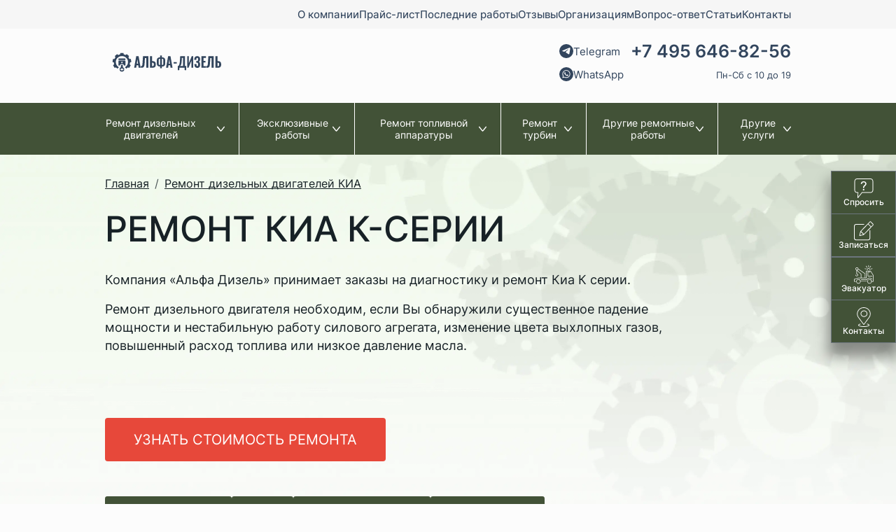

--- FILE ---
content_type: text/html;charset=UTF-8
request_url: https://alfa-diesel.ru/kia/k-series/
body_size: 11278
content:
<!DOCTYPE html>
<html lang="ru">
<head><meta http-equiv="content-Type" content="text/html; charset=utf-8"><meta http-equiv="X-UA-Compatible" content="IE=edge"><meta name="viewport" content="width=device-width, initial-scale=1, shrink-to-fit=no"><base href="https://alfa-diesel.ru/"><meta name="format-detection" content="telephone=no"><meta name="yandex-verification" content="bd46178869337681"><meta name="google-site-verification" content="rNdt1TqTrLFeb70sz5cxr-vha7dPQnhWMWF1siQourk"><meta name="description" content="Ремонт Киа К серии в Москве. Автосервис «Альфа-дизель» предлагает диагностику, обслуживание и ремонтдизельного двигателя Kia K-Series."><title>Ремонт Киа К-серии (Kia K-Series) в Москве - низкие цены</title><style>
            @font-face {
                font-family: 'Inter';
                font-weight: 100 900;
                font-display: swap;
                font-style: normal;
                font-named-instance: 'Regular';
                src: local(''),
                      url('/assets/fonts/Inter/Inter-VariableFont_slnt,wght.ttf');
            }
            body{
                font-family: 'Inter';
            }
            
        </style><link rel="stylesheet" href="/assets/vendor/fancyapps/dist/carousel/carousel.css"><link rel="stylesheet" type="text/css" href="/assets/dist/main.css"></head><body class=""><div class="site-wrap"><header class="page-header"><div class="page-header-topbar d-none d-md-block"><div class="container"><ul class="nav nav--header justify-content-end" data-item="nav--header justify-content-end"><li class="nav-item  "><a class="nav-link" href="/about/"><span class="nav-link-name">О компании</span></a></li><li class="nav-item  "><a class="nav-link" href="/price/"><span class="nav-link-name">Прайс-лист</span></a></li><li class="nav-item  "><a class="nav-link" href="/last_work/"><span class="nav-link-name">Последние работы</span></a></li><li class="nav-item  "><a class="nav-link" href="/reviews/"><span class="nav-link-name">Отзывы</span></a></li><li class="nav-item  "><a class="nav-link" href="/corporate-repair/"><span class="nav-link-name">Организациям</span></a></li><li class="nav-item  "><a class="nav-link" href="/faq/"><span class="nav-link-name">Вопрос-ответ</span></a></li><li class="nav-item  "><a class="nav-link" href="/articles/"><span class="nav-link-name">Статьи</span></a></li><li class="nav-item  "><a class="nav-link" href="/contacts/"><span class="nav-link-name">Контакты</span></a></li></ul></div></div><div class="page-header-top pt-5 pb-2 pt-md-3 pb-md-4"><nav role="navigation"><div class="container"><div class="row align-items-center justify-content-between justify-content-sm-start justify-content-md-between"><div class="col-auto mt-n4 mt-md-0 px-0 px-md-3"><div class="logo logo--header"><a href="/" class="logo-link"><picture><source media="(max-width: 1079px)" srcset="/zadmin_data/element.image2/100270.svg"></source><img src="/zadmin_data/element.image/100270.svg" alt="Альфа-Дизель"></picture></a></div></div><div class="col-auto ms-auto ms-md-0"><div class="contacts"><a href="https://t.me/+79037954300" class="contacts-telegram" rel="nofollow"><span class="contacts-icon"><svg class="icon " data-id="telegram"><use xmlns:xlink="https://www.w3.org/1999/xlink" xlink:href="/assets/dist/i/svg/sprite.svg#telegram"></use></svg></span><span class="contacts-link-text">Telegram</span></a><a href="https://wa.me/+79037954300" class="contacts-whatsapp" rel="nofollow"><span class="contacts-icon"><svg class="icon " data-id="whatsapp"><use xmlns:xlink="https://www.w3.org/1999/xlink" xlink:href="/assets/dist/i/svg/sprite.svg#whatsapp"></use></svg></span><span class="contacts-link-text">WhatsApp</span></a><a href="tel:+74956468256" class="contacts-phone">+7 495 646-82-56</a><div class="contacts-schedule">Пн-Сб с 10 до 19</div></div></div><div class="col-auto d-md-none ms-auto mt-n5"><button class="btn-offcanvas-mobmenu" type="button" data-bs-toggle="offcanvas" data-bs-target="#offcanvas-mobmenu" aria-controls="offcanvas-mobmenu"><svg class="icon " data-id="list"><use xmlns:xlink="https://www.w3.org/1999/xlink" xlink:href="/assets/dist/i/svg/sprite.svg#list"></use></svg></button></div></div></div></nav></div><div class="page-header-bottom d-none d-md-block"><div class="container"><ul class="nav nav--cat" data-item="nav--cat"><li class="nav-item nav-item nav-item--has-submenu "><a class="nav-link" href=""><span class="nav-link-name">Ремонт дизельных двигателей</span><svg class="icon " data-id="arrow-down"><use xmlns:xlink="https://www.w3.org/1999/xlink" xlink:href="/assets/dist/i/svg/sprite.svg#arrow-down"></use></svg></a><div class="nav-submenu"><div class="container"><div class="nav-submenu-title">Ремонт дизельных двигателей</div><ul class="nav nav--submenu" data-item="nav--submenu"><li class="nav-item  "><a class="nav-link" href="/legkovye_avto/"><span class="nav-link-name">Легковые автомобили</span></a></li><li class="nav-item  "><a class="nav-link" href="/gruzovye_avto/"><span class="nav-link-name">Грузовые автомобили</span></a></li><li class="nav-item  "><a class="nav-link" href="/spectehnika/"><span class="nav-link-name">Спецтехника</span></a></li><li class="nav-item  "><a class="nav-link" href="/diagnostika-dizelnogo-dvigatelya/"><span class="nav-link-name">Диагностика дизельного двигателя</span></a></li><li class="nav-item  "><a class="nav-link" href="/factory-works/"><span class="nav-link-name">Заводские работы</span></a></li></ul></div></div></li><li class="nav-item nav-item nav-item--has-submenu "><a class="nav-link" href=""><span class="nav-link-name">Эксклюзивные работы</span><svg class="icon " data-id="arrow-down"><use xmlns:xlink="https://www.w3.org/1999/xlink" xlink:href="/assets/dist/i/svg/sprite.svg#arrow-down"></use></svg></a><div class="nav-submenu"><div class="container"><div class="nav-submenu-title">Эксклюзивные работы</div><ul class="nav nav--submenu" data-item="nav--submenu"><li class="nav-item  "><a class="nav-link" href="/snyatie_forsunok/"><span class="nav-link-name">Демонтаж форсунок без снятия ГБЦ</span></a></li><li class="nav-item  "><a class="nav-link" href="/remont_pezoforsunok/"><span class="nav-link-name">Ремонт пьезофорсунок</span></a></li><li class="nav-item  "><a class="nav-link" href="/vosstanovlenie_forsunok_siemens/"><span class="nav-link-name">Восстановление форсунок «Siemens»</span></a></li></ul></div></div></li><li class="nav-item nav-item nav-item--has-submenu "><a class="nav-link" href="/remont_toplivnoy_apparatury/"><span class="nav-link-name">Ремонт топливной аппаратуры</span><svg class="icon " data-id="arrow-down"><use xmlns:xlink="https://www.w3.org/1999/xlink" xlink:href="/assets/dist/i/svg/sprite.svg#arrow-down"></use></svg></a><div class="nav-submenu"><div class="container"><div class="nav-submenu-title">Ремонт топливной аппаратуры</div><ul class="nav nav--submenu" data-item="nav--submenu"><li class="nav-item  "><a class="nav-link" href="/diagnostika_tnvd/"><span class="nav-link-name">Диагностика ТНВД</span></a></li><li class="nav-item  "><a class="nav-link" href="/remont_tnvd/"><span class="nav-link-name">Ремонт ТНВД</span></a></li><li class="nav-item  "><a class="nav-link" href="/remont_common_rail/"><span class="nav-link-name">Ремонт Common Rail</span></a></li><li class="nav-item  "><a class="nav-link" href="/regulirovka_forsunok/"><span class="nav-link-name">Диагностика форсунок</span></a></li><li class="nav-item  "><a class="nav-link" href="/remont_forsunok/"><span class="nav-link-name">Ремонт форсунок</span></a></li><li class="nav-item  "><a class="nav-link" href="/zamena-forsunok/"><span class="nav-link-name">Замена форсунок</span></a></li><li class="nav-item  "><a class="nav-link" href="/remont_tnnd/"><span class="nav-link-name">Ремонт ТННД</span></a></li><li class="nav-item  "><a class="nav-link" href="/remont_pnevmokompressorov/"><span class="nav-link-name">Ремонт пневмокомпрессоров</span></a></li><li class="nav-item  "><a class="nav-link" href="/remont_pozicionerov/"><span class="nav-link-name">Ремонт позиционеров</span></a></li><li class="nav-item  "><a class="nav-link" href="/remont_nagnetatelnogo_klapana/"><span class="nav-link-name">Ремонт нагнетательного клапана</span></a></li></ul></div></div></li><li class="nav-item nav-item nav-item--has-submenu "><a class="nav-link" href=""><span class="nav-link-name">Ремонт турбин</span><svg class="icon " data-id="arrow-down"><use xmlns:xlink="https://www.w3.org/1999/xlink" xlink:href="/assets/dist/i/svg/sprite.svg#arrow-down"></use></svg></a><div class="nav-submenu"><div class="container"><div class="nav-submenu-title">Ремонт турбин</div><ul class="nav nav--submenu" data-item="nav--submenu"><li class="nav-item  "><a class="nav-link" href="/diagnostika_turbiny/"><span class="nav-link-name">Диагностика турбин</span></a></li><li class="nav-item  "><a class="nav-link" href="/remont_dizelnyh_turbin/"><span class="nav-link-name">Ремонт турбин</span></a></li><li class="nav-item  "><a class="nav-link" href="/remont_turbokompressorov/"><span class="nav-link-name">Ремонт турбокомпрессоров</span></a></li></ul></div></div></li><li class="nav-item nav-item nav-item--has-submenu "><a class="nav-link" href=""><span class="nav-link-name">Другие ремонтные работы</span><svg class="icon " data-id="arrow-down"><use xmlns:xlink="https://www.w3.org/1999/xlink" xlink:href="/assets/dist/i/svg/sprite.svg#arrow-down"></use></svg></a><div class="nav-submenu"><div class="container"><div class="nav-submenu-title">Другие ремонтные работы</div><ul class="nav nav--submenu" data-item="nav--submenu"><li class="nav-item  "><a class="nav-link" href="/pereborka_dvigatelya/"><span class="nav-link-name">Переборка двигателя</span></a></li><li class="nav-item  "><a class="nav-link" href="/zamena_cepi_dvigatelya/"><span class="nav-link-name">Замена цепи двигателя</span></a></li><li class="nav-item  "><a class="nav-link" href="/ochistka_radiatora_ohlazhdeniya/"><span class="nav-link-name">Очистка радиатора охлаждения</span></a></li><li class="nav-item  "><a class="nav-link" href="/nastroyka_drosselnoy_zaslonki/"><span class="nav-link-name">Настройка дроссельной заслонки</span></a></li><li class="nav-item  "><a class="nav-link" href="/promyvka_toplivnoj_sistemy/"><span class="nav-link-name">Промывка топливной системы</span></a></li><li class="nav-item  "><a class="nav-link" href="/udalenie_sazhevogo_filtra/"><span class="nav-link-name">Удаление сажевого фильтра</span></a></li><li class="nav-item  "><a class="nav-link" href="/chistka_klapana_egr/"><span class="nav-link-name">Чистка клапана ЕГР</span></a></li><li class="nav-item  "><a class="nav-link" href="/remont_sistemy_pitaniya/"><span class="nav-link-name">Ремонт системы питания</span></a></li><li class="nav-item  "><a class="nav-link" href="/ustanovka_zazhiganiya/"><span class="nav-link-name">Установка зажигания</span></a></li><li class="nav-item  "><a class="nav-link" href="/ustranenie_podsosa_vozduha/"><span class="nav-link-name">Устранение подсоса воздуха</span></a></li><li class="nav-item  "><a class="nav-link" href="/remont_mehanicheskogo_regulyatora/"><span class="nav-link-name">Ремонт механического регулятора</span></a></li><li class="nav-item  "><a class="nav-link" href="/zamer_kompressii/"><span class="nav-link-name">Замер компрессии</span></a></li><li class="nav-item  "><a class="nav-link" href="/zamena_salnikov/"><span class="nav-link-name">Замена сальников</span></a></li><li class="nav-item  "><a class="nav-link" href="/zamena-remnya-grm/"><span class="nav-link-name">Замена ремня ГРМ</span></a></li><li class="nav-item  "><a class="nav-link" href="/zamena-privodnogo-remnya/"><span class="nav-link-name">Замена приводного ремня</span></a></li></ul></div></div></li><li class="nav-item nav-item nav-item--has-submenu "><a class="nav-link" href=""><span class="nav-link-name">Другие услуги</span><svg class="icon " data-id="arrow-down"><use xmlns:xlink="https://www.w3.org/1999/xlink" xlink:href="/assets/dist/i/svg/sprite.svg#arrow-down"></use></svg></a><div class="nav-submenu"><div class="container"><div class="nav-submenu-title">Другие услуги</div><ul class="nav nav--submenu" data-item="nav--submenu"><li class="nav-item  "><a class="nav-link" href="/evakuaciya_avtomobilej/"><span class="nav-link-name">Эвакуация автомобилей</span></a></li></ul></div></div></li></ul></div></div></header><div class="page-content"><div class="bigpath"><div class="container"><div class="row"><div class="col-lg-6"><nav aria-label="breadcrumb" class=""><ol class="breadcrumb mb-0" itemprop="breadcrumb" itemscope="itemscope" itemtype="https://schema.org/BreadcrumbList"><li class="breadcrumb-item breadcrumb-item--home"><a href="/"><span class="bredcrumb-item-text">Главная</span><svg class="icon " data-id="home"><use xmlns:xlink="https://www.w3.org/1999/xlink" xlink:href="/assets/dist/i/svg/sprite.svg#home"></use></svg></a></li><li class="breadcrumb-item" itemprop="itemListElement" itemscope="itemscope" itemtype="https://schema.org/ListItem"><a href="/kia/" title="Ремонт дизельных двигателей КИА" itemprop="item"><span itemprop="name">Ремонт дизельных двигателей КИА</span></a><meta itemprop="position" content="1"></li></ol></nav><h1 class="page-title" data-item="page-title">Ремонт Киа К-серии</h1><div class="bigpath-text"><div class="row mt-4"><div class="col"><p>Компания «Альфа Дизель» принимает заказы на диагностику и ремонт Киа К серии.</p>
<p>Ремонт дизельного двигателя необходим, если Вы обнаружили существенное падение мощности и нестабильную работу силового агрегата, изменение цвета выхлопных газов, повышенный расход топлива или низкое давление масла.</p>
<p> </p></div></div></div><div class="bigpath-btn"><button data-toggle="form-manager" data-form-id="790" data-title="Узнать стоимость ремонта" class="btn btn--red btn--big">Узнать стоимость ремонта</button></div><div class="bigpath-quick-nav"><ul class="quick-nav"><li class="quick-nav-item"><a href="#" class="btn btn-primary btn--quick-nav" data-scrollto="required"><svg class="icon " data-id="writing"><use xmlns:xlink="https://www.w3.org/1999/xlink" xlink:href="/assets/dist/i/svg/sprite.svg#writing"></use></svg><span class="quick-nav-btn-text">Часто требуется</span></a></li><li class="quick-nav-item"><a href="#" class="btn btn-primary btn--quick-nav" data-scrollto="prices"><svg class="icon " data-id="ruble"><use xmlns:xlink="https://www.w3.org/1999/xlink" xlink:href="/assets/dist/i/svg/sprite.svg#ruble"></use></svg><span class="quick-nav-btn-text">Цены</span></a></li><li class="quick-nav-item"><a href="#" class="btn btn-primary btn--quick-nav" data-scrollto="last-works"><svg class="icon " data-id="ok"><use xmlns:xlink="https://www.w3.org/1999/xlink" xlink:href="/assets/dist/i/svg/sprite.svg#ok"></use></svg><span class="quick-nav-btn-text">Последние работы</span></a></li><li class="quick-nav-item quick-nav-item--more"><div class="dropdown"><button class="btn btn-primary btn--quick-nav" type="button" data-bs-toggle="dropdown" aria-expanded="false"><span class="quick-nav-btn-text">Ещё</span><div class="vr" style="width:2px;background-color:#fff;opacity:.7"></div><svg class="icon fs-6" data-id="arrow-down"><use xmlns:xlink="https://www.w3.org/1999/xlink" xlink:href="/assets/dist/i/svg/sprite.svg#arrow-down"></use></svg></button><ul class="dropdown-menu dropdown-menu--striped"><li><a class="dropdown-item hstack" href="#" data-scrollto="cta"><svg class="icon " data-id="ask"><use xmlns:xlink="https://www.w3.org/1999/xlink" xlink:href="/assets/dist/i/svg/sprite.svg#ask"></use></svg><span class="dropdown-item-text">Задать вопрос</span></a></li></ul></div></li><li class="quick-nav-item"><a href="#" class="btn btn-primary btn--quick-nav" data-scrollto="cta"><svg class="icon " data-id="ask"><use xmlns:xlink="https://www.w3.org/1999/xlink" xlink:href="/assets/dist/i/svg/sprite.svg#ask"></use></svg><span class="quick-nav-btn-text">Задать вопрос</span></a></li></ul></div></div></div></div></div><div class="section section--required py-3 py-md-5" data-item="required"><div class="container"><h2 class="text-center d-none d-md-block">Часто требуется</h2><ul class="required-list"><li class="required-list-item"><div href="https://alfa-diesel.ru/kia/k-series/diagnostika-tnvd/" class="required"><img src="/zadmin_data/element.image/100412.svg" alt="Диагностика ТНВД" class="img-fluid"><div class="required-name">Диагностика ТНВД</div></div></li><li class="required-list-item"><div href="https://alfa-diesel.ru/kia/k-series/diagnostika-forsunki/" class="required"><img src="/zadmin_data/element.image/100413.svg" alt="Диагностика форсунок" class="img-fluid"><div class="required-name">Диагностика форсунок</div></div></li><li class="required-list-item"><div href="https://alfa-diesel.ru/kia/k-series/diagnostika-snyatoj-turbiny/" class="required"><img src="/zadmin_data/element.image/100414.svg" alt="Диагностика турбины" class="img-fluid"><div class="required-name">Диагностика турбины</div></div></li><li class="required-list-item"><div href="https://alfa-diesel.ru/kia/k-series/kompyuternaya-diagnostika/" class="required"><img src="/zadmin_data/element.image/100415.svg" alt="Ремонт дизельнго двигателя" class="img-fluid"><div class="required-name">Ремонт дизельнго двигателя</div></div></li><li class="required-list-item"><div href="https://alfa-diesel.ru/kia/k-series/remont-tnvd/" class="required"><img src="/zadmin_data/element.image/100416.svg" alt="Ромонт ТНВД" class="img-fluid"><div class="required-name">Ромонт ТНВД</div></div></li><li class="required-list-item"><div href="https://alfa-diesel.ru/kia/k-series/remont-forsunki/" class="required"><img src="/zadmin_data/element.image/100417.svg" alt="Ремонт форсунок" class="img-fluid"><div class="required-name">Ремонт форсунок</div></div></li><li class="required-list-item"><div href="https://alfa-diesel.ru/kia/k-series/remont-turbiny/" class="required"><img src="/zadmin_data/element.image/100418.svg" alt="Ремонт турбины" class="img-fluid"><div class="required-name">Ремонт турбины</div></div></li><li class="required-list-item"><div href="https://alfa-diesel.ru/kia/k-series/zamena-grm/" class="required"><img src="/zadmin_data/element.image/100419.svg" alt="Замена ГРМ" class="img-fluid"><div class="required-name">Замена ГРМ</div></div></li></ul></div></div><div class="section section--prices py-3 py-md-5" data-item="prices"><div class="container px-0"><h2 class="text-center">Прайс-лист на ремонт Kia K-Series</h2><table class="table table--prices"><thead><tr><th>Название услуги</th><th></th><th class="text-end">Стоимость</th><th class="text-end">Время<br>выполнения</th></tr></thead><tbody><tr><td>Компьютерная диагностика</td><td class="prices-table-btn"><button class="btn btn--red-responsive ms-auto" data-toggle="form-manager" data-form-id="797" data-title="Записаться: Компьютерная диагностика">Записаться</button></td><td class="text-end">1000 ₽</td><td class="text-end"><span class="mx-auto">1 час</span></td></tr><tr><td>Замена ремня ГРМ</td><td class="prices-table-btn"><button class="btn btn--red-responsive ms-auto" data-toggle="form-manager" data-form-id="797" data-title="Записаться: Замена ремня ГРМ">Записаться</button></td><td class="text-end">7000 ₽</td><td class="text-end"><span class="mx-auto">4 часа</span></td></tr><tr><td>Диагностика ТНВД</td><td class="prices-table-btn"><button class="btn btn--red-responsive ms-auto" data-toggle="form-manager" data-form-id="797" data-title="Записаться: Диагностика ТНВД">Записаться</button></td><td class="text-end">4500 ₽</td><td class="text-end"><span class="mx-auto">8 часов</span></td></tr><tr><td>Снять / установить ТНВД</td><td class="prices-table-btn"><button class="btn btn--red-responsive ms-auto" data-toggle="form-manager" data-form-id="797" data-title="Записаться: Снять / установить ТНВД">Записаться</button></td><td class="text-end">от 6000 ₽</td><td class="text-end"><span class="mx-auto">от 4 часов</span></td></tr><tr><td>Замена ТНВД</td><td class="prices-table-btn"><button class="btn btn--red-responsive ms-auto" data-toggle="form-manager" data-form-id="797" data-title="Записаться: Замена ТНВД">Записаться</button></td><td class="text-end">от 6000 ₽</td><td class="text-end"><span class="mx-auto">4 часа</span></td></tr><tr><td>Ремонт ТНВД</td><td class="prices-table-btn"><button class="btn btn--red-responsive ms-auto" data-toggle="form-manager" data-form-id="797" data-title="Записаться: Ремонт ТНВД">Записаться</button></td><td class="text-end">от 20000 ₽</td><td class="text-end"><span class="mx-auto">3 дня</span></td></tr><tr><td>Замена масла в дизельном двигателе</td><td class="prices-table-btn"><button class="btn btn--red-responsive ms-auto" data-toggle="form-manager" data-form-id="797" data-title="Записаться: Замена масла в дизельном двигателе">Записаться</button></td><td class="text-end">от 800 ₽</td><td class="text-end"><span class="mx-auto">1 час</span></td></tr><tr><td>Снять / установить турбину</td><td class="prices-table-btn"><button class="btn btn--red-responsive ms-auto" data-toggle="form-manager" data-form-id="797" data-title="Записаться: Снять / установить турбину">Записаться</button></td><td class="text-end">от 5000 ₽</td><td class="text-end"><span class="mx-auto">от 4 часов</span></td></tr><tr><td>Диагностика снятой турбины</td><td class="prices-table-btn"><button class="btn btn--red-responsive ms-auto" data-toggle="form-manager" data-form-id="797" data-title="Записаться: Диагностика снятой турбины">Записаться</button></td><td class="text-end">3500 ₽</td><td class="text-end"><span class="mx-auto">4 часа</span></td></tr><tr><td>Замена турбины</td><td class="prices-table-btn"><button class="btn btn--red-responsive ms-auto" data-toggle="form-manager" data-form-id="797" data-title="Записаться: Замена турбины">Записаться</button></td><td class="text-end">7000 ₽</td><td class="text-end"><span class="mx-auto">5 часов</span></td></tr><tr><td>Ремонт турбины</td><td class="prices-table-btn"><button class="btn btn--red-responsive ms-auto" data-toggle="form-manager" data-form-id="797" data-title="Записаться: Ремонт турбины">Записаться</button></td><td class="text-end">от 15000 ₽</td><td class="text-end"><span class="mx-auto">от 8 часов</span></td></tr><tr><td>Разборка / сборка ГБЦ</td><td class="prices-table-btn"><button class="btn btn--red-responsive ms-auto" data-toggle="form-manager" data-form-id="797" data-title="Записаться: Разборка / сборка ГБЦ">Записаться</button></td><td class="text-end">от 2500 ₽</td><td class="text-end"><span class="mx-auto">от 2 часов</span></td></tr><tr><td>Проверка плоскости ГБЦ</td><td class="prices-table-btn"><button class="btn btn--red-responsive ms-auto" data-toggle="form-manager" data-form-id="797" data-title="Записаться: Проверка плоскости ГБЦ">Записаться</button></td><td class="text-end">300 ₽</td><td class="text-end"><span class="mx-auto">—</span></td></tr><tr><td>Замена головки блока цилиндров</td><td class="prices-table-btn"><button class="btn btn--red-responsive ms-auto" data-toggle="form-manager" data-form-id="797" data-title="Записаться: Замена головки блока цилиндров">Записаться</button></td><td class="text-end">20000 ₽</td><td class="text-end"><span class="mx-auto">14 часов</span></td></tr><tr><td>Замена топливного фильтра</td><td class="prices-table-btn"><button class="btn btn--red-responsive ms-auto" data-toggle="form-manager" data-form-id="797" data-title="Записаться: Замена топливного фильтра">Записаться</button></td><td class="text-end">500 ₽</td><td class="text-end"><span class="mx-auto">30 минут</span></td></tr><tr><td>Диагностика форсунки</td><td class="prices-table-btn"><button class="btn btn--red-responsive ms-auto" data-toggle="form-manager" data-form-id="797" data-title="Записаться: Диагностика форсунки">Записаться</button></td><td class="text-end">300 ₽</td><td class="text-end"><span class="mx-auto">1 час</span></td></tr><tr><td>Проверка форсунок на герметичность</td><td class="prices-table-btn"><button class="btn btn--red-responsive ms-auto" data-toggle="form-manager" data-form-id="797" data-title="Записаться: Проверка форсунок на герметичность">Записаться</button></td><td class="text-end">от 500 ₽</td><td class="text-end"><span class="mx-auto">2 часа</span></td></tr><tr><td>Снять / установить механическую форсунку</td><td class="prices-table-btn"><button class="btn btn--red-responsive ms-auto" data-toggle="form-manager" data-form-id="797" data-title="Записаться: Снять / установить механическую форсунку">Записаться</button></td><td class="text-end">500 ₽</td><td class="text-end"><span class="mx-auto">1 час</span></td></tr><tr><td>Ремонт форсунки</td><td class="prices-table-btn"><button class="btn btn--red-responsive ms-auto" data-toggle="form-manager" data-form-id="797" data-title="Записаться: Ремонт форсунки">Записаться</button></td><td class="text-end">от 7000 ₽</td><td class="text-end"><span class="mx-auto">1 день</span></td></tr><tr><td>Замена форсунок</td><td class="prices-table-btn"><button class="btn btn--red-responsive ms-auto" data-toggle="form-manager" data-form-id="797" data-title="Записаться: Замена форсунок">Записаться</button></td><td class="text-end">3000 ₽</td><td class="text-end"><span class="mx-auto">2 часа</span></td></tr><tr><td>Диагностика свечи накаливания</td><td class="prices-table-btn"><button class="btn btn--red-responsive ms-auto" data-toggle="form-manager" data-form-id="797" data-title="Записаться: Диагностика свечи накаливания">Записаться</button></td><td class="text-end">от 50 ₽</td><td class="text-end"><span class="mx-auto">30 минут</span></td></tr><tr><td>Высверливание свечи накаливания</td><td class="prices-table-btn"><button class="btn btn--red-responsive ms-auto" data-toggle="form-manager" data-form-id="797" data-title="Записаться: Высверливание свечи накаливания">Записаться</button></td><td class="text-end">от 4000 ₽</td><td class="text-end"><span class="mx-auto">4 часа</span></td></tr><tr><td>Замена свечей накала</td><td class="prices-table-btn"><button class="btn btn--red-responsive ms-auto" data-toggle="form-manager" data-form-id="797" data-title="Записаться: Замена свечей накала">Записаться</button></td><td class="text-end">от 2000 ₽</td><td class="text-end"><span class="mx-auto">1 час</span></td></tr><tr><td>Замена помпы</td><td class="prices-table-btn"><button class="btn btn--red-responsive ms-auto" data-toggle="form-manager" data-form-id="797" data-title="Записаться: Замена помпы">Записаться</button></td><td class="text-end">8000 ₽</td><td class="text-end"><span class="mx-auto">5 часов</span></td></tr><tr><td>Снять / установить форсунку Common Rail</td><td class="prices-table-btn"><button class="btn btn--red-responsive ms-auto" data-toggle="form-manager" data-form-id="797" data-title="Записаться: Снять / установить форсунку Common Rail">Записаться</button></td><td class="text-end">1000 ₽</td><td class="text-end"><span class="mx-auto">1 час</span></td></tr><tr><td>Диагностика форсунки Common Rail</td><td class="prices-table-btn"><button class="btn btn--red-responsive ms-auto" data-toggle="form-manager" data-form-id="797" data-title="Записаться: Диагностика форсунки Common Rail">Записаться</button></td><td class="text-end">750 ₽</td><td class="text-end"><span class="mx-auto">1 час</span></td></tr><tr><td>Замена форсунки Common Rail</td><td class="prices-table-btn"><button class="btn btn--red-responsive ms-auto" data-toggle="form-manager" data-form-id="797" data-title="Записаться: Замена форсунки Common Rail">Записаться</button></td><td class="text-end">от 1000 ₽</td><td class="text-end"><span class="mx-auto">от 1 часа</span></td></tr><tr><td>Ремонт форсунки Common Rail</td><td class="prices-table-btn"><button class="btn btn--red-responsive ms-auto" data-toggle="form-manager" data-form-id="797" data-title="Записаться: Ремонт форсунки Common Rail">Записаться</button></td><td class="text-end">от 6000 ₽</td><td class="text-end"><span class="mx-auto">3 часа</span></td></tr><tr><td>Диагностика насос-форсунки</td><td class="prices-table-btn"><button class="btn btn--red-responsive ms-auto" data-toggle="form-manager" data-form-id="797" data-title="Записаться: Диагностика насос-форсунки">Записаться</button></td><td class="text-end">1500 ₽</td><td class="text-end"><span class="mx-auto">2 часа</span></td></tr><tr><td>Диагностика пьезофорсунки Common Rail</td><td class="prices-table-btn"><button class="btn btn--red-responsive ms-auto" data-toggle="form-manager" data-form-id="797" data-title="Записаться: Диагностика пьезофорсунки Common Rail">Записаться</button></td><td class="text-end">1000 ₽</td><td class="text-end"><span class="mx-auto">1 час</span></td></tr><tr><td>Ремонт пьезофорсунки Common Rail</td><td class="prices-table-btn"><button class="btn btn--red-responsive ms-auto" data-toggle="form-manager" data-form-id="797" data-title="Записаться: Ремонт пьезофорсунки Common Rail">Записаться</button></td><td class="text-end">от 9000 ₽</td><td class="text-end"><span class="mx-auto">8 часов</span></td></tr><tr><td>Снять / установить насос-форсунку</td><td class="prices-table-btn"><button class="btn btn--red-responsive ms-auto" data-toggle="form-manager" data-form-id="797" data-title="Записаться: Снять / установить насос-форсунку">Записаться</button></td><td class="text-end">от 4000 ₽</td><td class="text-end"><span class="mx-auto">3 часа</span></td></tr><tr><td>Замена насос-форсунки</td><td class="prices-table-btn"><button class="btn btn--red-responsive ms-auto" data-toggle="form-manager" data-form-id="797" data-title="Записаться: Замена насос-форсунки">Записаться</button></td><td class="text-end">от 4000 ₽</td><td class="text-end"><span class="mx-auto">3 часа</span></td></tr><tr><td>Ремонт насос-форсунки</td><td class="prices-table-btn"><button class="btn btn--red-responsive ms-auto" data-toggle="form-manager" data-form-id="797" data-title="Записаться: Ремонт насос-форсунки">Записаться</button></td><td class="text-end">от 8000 до 18000 ₽</td><td class="text-end"><span class="mx-auto">8 часов</span></td></tr><tr><td>Замена стартера</td><td class="prices-table-btn"><button class="btn btn--red-responsive ms-auto" data-toggle="form-manager" data-form-id="797" data-title="Записаться: Замена стартера">Записаться</button></td><td class="text-end">2000 ₽</td><td class="text-end"><span class="mx-auto">2 часа</span></td></tr><tr><td>Замена воздушного фильтра</td><td class="prices-table-btn"><button class="btn btn--red-responsive ms-auto" data-toggle="form-manager" data-form-id="797" data-title="Записаться: Замена воздушного фильтра">Записаться</button></td><td class="text-end">от 250 ₽</td><td class="text-end"><span class="mx-auto">30 минут</span></td></tr><tr><td>Замена термостата</td><td class="prices-table-btn"><button class="btn btn--red-responsive ms-auto" data-toggle="form-manager" data-form-id="797" data-title="Записаться: Замена термостата">Записаться</button></td><td class="text-end">2000 ₽</td><td class="text-end"><span class="mx-auto">1 час</span></td></tr><tr><td>Замена приводных ремней</td><td class="prices-table-btn"><button class="btn btn--red-responsive ms-auto" data-toggle="form-manager" data-form-id="797" data-title="Записаться: Замена приводных ремней">Записаться</button></td><td class="text-end">3000 ₽</td><td class="text-end"><span class="mx-auto">2 часа</span></td></tr><tr><td>Чистка клапана ЕГР</td><td class="prices-table-btn"><button class="btn btn--red-responsive ms-auto" data-toggle="form-manager" data-form-id="797" data-title="Записаться: Чистка клапана ЕГР">Записаться</button></td><td class="text-end">от 4000 ₽</td><td class="text-end"><span class="mx-auto">6 часов</span></td></tr><tr><td>Замена клапана ЕГР</td><td class="prices-table-btn"><button class="btn btn--red-responsive ms-auto" data-toggle="form-manager" data-form-id="797" data-title="Записаться: Замена клапана ЕГР">Записаться</button></td><td class="text-end">2000 ₽</td><td class="text-end"><span class="mx-auto">1 час</span></td></tr><tr><td>Снять / промыть / установить интеркуллер</td><td class="prices-table-btn"><button class="btn btn--red-responsive ms-auto" data-toggle="form-manager" data-form-id="797" data-title="Записаться: Снять / промыть / установить интеркуллер">Записаться</button></td><td class="text-end">от 2500 ₽</td><td class="text-end"><span class="mx-auto">5 часов</span></td></tr><tr><td>Замена антифриза</td><td class="prices-table-btn"><button class="btn btn--red-responsive ms-auto" data-toggle="form-manager" data-form-id="797" data-title="Записаться: Замена антифриза">Записаться</button></td><td class="text-end">1500 ₽</td><td class="text-end"><span class="mx-auto">1 час</span></td></tr><tr><td>Ремонт интеркуллера</td><td class="prices-table-btn"><button class="btn btn--red-responsive ms-auto" data-toggle="form-manager" data-form-id="797" data-title="Записаться: Ремонт интеркуллера">Записаться</button></td><td class="text-end">от 5000 ₽</td><td class="text-end"><span class="mx-auto">2 дня</span></td></tr><tr><td>Замена интеркуллера</td><td class="prices-table-btn"><button class="btn btn--red-responsive ms-auto" data-toggle="form-manager" data-form-id="797" data-title="Записаться: Замена интеркуллера">Записаться</button></td><td class="text-end">от 1500 ₽</td><td class="text-end"><span class="mx-auto">от 1 часа</span></td></tr><tr><td>Снять / промыть / установить топливный бак</td><td class="prices-table-btn"><button class="btn btn--red-responsive ms-auto" data-toggle="form-manager" data-form-id="797" data-title="Записаться: Снять / промыть / установить топливный бак">Записаться</button></td><td class="text-end">от 6000 ₽</td><td class="text-end"><span class="mx-auto">4 часа</span></td></tr><tr><td>Замена топливного бака</td><td class="prices-table-btn"><button class="btn btn--red-responsive ms-auto" data-toggle="form-manager" data-form-id="797" data-title="Записаться: Замена топливного бака">Записаться</button></td><td class="text-end">3000 ₽</td><td class="text-end"><span class="mx-auto">2 часа</span></td></tr><tr><td>Замена форсунок поршней (разобранный ДВС)</td><td class="prices-table-btn"><button class="btn btn--red-responsive ms-auto" data-toggle="form-manager" data-form-id="797" data-title="Записаться: Замена форсунок поршней (разобранный ДВС)">Записаться</button></td><td class="text-end">от 2000 ₽</td><td class="text-end"><span class="mx-auto">от 1 часа</span></td></tr><tr><td>Механическая диагностика</td><td class="prices-table-btn"><button class="btn btn--red-responsive ms-auto" data-toggle="form-manager" data-form-id="797" data-title="Записаться: Механическая диагностика">Записаться</button></td><td class="text-end">4000 ₽</td><td class="text-end"><span class="mx-auto">4 часа</span></td></tr><tr><td>Замена вискомуфты</td><td class="prices-table-btn"><button class="btn btn--red-responsive ms-auto" data-toggle="form-manager" data-form-id="797" data-title="Записаться: Замена вискомуфты">Записаться</button></td><td class="text-end">2000 ₽</td><td class="text-end"><span class="mx-auto">1,5 часа</span></td></tr><tr><td>Замена распредвала</td><td class="prices-table-btn"><button class="btn btn--red-responsive ms-auto" data-toggle="form-manager" data-form-id="797" data-title="Записаться: Замена распредвала">Записаться</button></td><td class="text-end">7000 ₽</td><td class="text-end"><span class="mx-auto">8 часов</span></td></tr><tr><td>Регулировка угла опережения впрыска</td><td class="prices-table-btn"><button class="btn btn--red-responsive ms-auto" data-toggle="form-manager" data-form-id="797" data-title="Записаться: Регулировка угла опережения впрыска">Записаться</button></td><td class="text-end">3000 ₽</td><td class="text-end"><span class="mx-auto">2 часа</span></td></tr><tr><td>Регулировка клапанов</td><td class="prices-table-btn"><button class="btn btn--red-responsive ms-auto" data-toggle="form-manager" data-form-id="797" data-title="Записаться: Регулировка клапанов">Записаться</button></td><td class="text-end">3000 ₽</td><td class="text-end"><span class="mx-auto">2 часа</span></td></tr><tr><td>Промывка топливной системы</td><td class="prices-table-btn"><button class="btn btn--red-responsive ms-auto" data-toggle="form-manager" data-form-id="797" data-title="Записаться: Промывка топливной системы">Записаться</button></td><td class="text-end">6000 ₽</td><td class="text-end"><span class="mx-auto">4 часа</span></td></tr><tr><td>Чистка геометрии со снятием турбины</td><td class="prices-table-btn"><button class="btn btn--red-responsive ms-auto" data-toggle="form-manager" data-form-id="797" data-title="Записаться: Чистка геометрии со снятием турбины">Записаться</button></td><td class="text-end">от 12000 ₽</td><td class="text-end"><span class="mx-auto">от 10 часов</span></td></tr><tr><td>Замена вентилятора</td><td class="prices-table-btn"><button class="btn btn--red-responsive ms-auto" data-toggle="form-manager" data-form-id="797" data-title="Записаться: Замена вентилятора">Записаться</button></td><td class="text-end">от 1300 ₽</td><td class="text-end"><span class="mx-auto">от 1 часа</span></td></tr><tr><td>Замена блока цилиндров в сборе (на снятом ДВС)</td><td class="prices-table-btn"><button class="btn btn--red-responsive ms-auto" data-toggle="form-manager" data-form-id="797" data-title="Записаться: Замена блока цилиндров в сборе (на снятом ДВС)">Записаться</button></td><td class="text-end">от 25000 ₽</td><td class="text-end"><span class="mx-auto">от 10 часов</span></td></tr><tr><td>Замена блока цилиндров (на снятом ДВС)</td><td class="prices-table-btn"><button class="btn btn--red-responsive ms-auto" data-toggle="form-manager" data-form-id="797" data-title="Записаться: Замена блока цилиндров (на снятом ДВС)">Записаться</button></td><td class="text-end">от 30000 ₽</td><td class="text-end"><span class="mx-auto">от 12 часов</span></td></tr><tr><td>Диагностика топливной рампы</td><td class="prices-table-btn"><button class="btn btn--red-responsive ms-auto" data-toggle="form-manager" data-form-id="797" data-title="Записаться: Диагностика топливной рампы">Записаться</button></td><td class="text-end">1500 ₽</td><td class="text-end"><span class="mx-auto">2 часа</span></td></tr><tr><td>Замена АКБ</td><td class="prices-table-btn"><button class="btn btn--red-responsive ms-auto" data-toggle="form-manager" data-form-id="797" data-title="Записаться: Замена АКБ">Записаться</button></td><td class="text-end">500 ₽</td><td class="text-end"><span class="mx-auto">30 минут</span></td></tr><tr><td>Промывка системы охлаждения</td><td class="prices-table-btn"><button class="btn btn--red-responsive ms-auto" data-toggle="form-manager" data-form-id="797" data-title="Записаться: Промывка системы охлаждения">Записаться</button></td><td class="text-end">от 3000 ₽</td><td class="text-end"><span class="mx-auto">3 часа</span></td></tr><tr><td>Замена прокладки клапанной крышки</td><td class="prices-table-btn"><button class="btn btn--red-responsive ms-auto" data-toggle="form-manager" data-form-id="797" data-title="Записаться: Замена прокладки клапанной крышки">Записаться</button></td><td class="text-end">2000 ₽</td><td class="text-end"><span class="mx-auto">1 час</span></td></tr><tr><td>Замена направляющих клапанов</td><td class="prices-table-btn"><button class="btn btn--red-responsive ms-auto" data-toggle="form-manager" data-form-id="797" data-title="Записаться: Замена направляющих клапанов">Записаться</button></td><td class="text-end">32000 ₽</td><td class="text-end"><span class="mx-auto">24 часа</span></td></tr><tr><td>Замена радиатора охлаждения</td><td class="prices-table-btn"><button class="btn btn--red-responsive ms-auto" data-toggle="form-manager" data-form-id="797" data-title="Записаться: Замена радиатора охлаждения">Записаться</button></td><td class="text-end">от 4000 ₽</td><td class="text-end"><span class="mx-auto">от 3 часов</span></td></tr><tr><td>Замена распредвалов</td><td class="prices-table-btn"><button class="btn btn--red-responsive ms-auto" data-toggle="form-manager" data-form-id="797" data-title="Записаться: Замена распредвалов">Записаться</button></td><td class="text-end">от 5000 ₽</td><td class="text-end"><span class="mx-auto">от 4 часов</span></td></tr><tr><td>Замена расходомера воздуха</td><td class="prices-table-btn"><button class="btn btn--red-responsive ms-auto" data-toggle="form-manager" data-form-id="797" data-title="Записаться: Замена расходомера воздуха">Записаться</button></td><td class="text-end">от 700 ₽</td><td class="text-end"><span class="mx-auto">1 час</span></td></tr><tr><td>Замена регулятора давления на топливной рампе</td><td class="prices-table-btn"><button class="btn btn--red-responsive ms-auto" data-toggle="form-manager" data-form-id="797" data-title="Записаться: Замена регулятора давления на топливной рампе">Записаться</button></td><td class="text-end">от 1000 ₽</td><td class="text-end"><span class="mx-auto">от 30 минут</span></td></tr><tr><td>Промывка топливной рампы в ультрозвуке</td><td class="prices-table-btn"><button class="btn btn--red-responsive ms-auto" data-toggle="form-manager" data-form-id="797" data-title="Записаться: Промывка топливной рампы в ультрозвуке">Записаться</button></td><td class="text-end">1500 ₽</td><td class="text-end"><span class="mx-auto">1 час</span></td></tr><tr><td>Замена сальника распредвала</td><td class="prices-table-btn"><button class="btn btn--red-responsive ms-auto" data-toggle="form-manager" data-form-id="797" data-title="Записаться: Замена сальника распредвала">Записаться</button></td><td class="text-end">от 3000 ₽</td><td class="text-end"><span class="mx-auto">от 1 часа</span></td></tr><tr><td>Замена сальников клапанов (маслосьемные колпачки)</td><td class="prices-table-btn"><button class="btn btn--red-responsive ms-auto" data-toggle="form-manager" data-form-id="797" data-title="Записаться: Замена сальников клапанов (маслосьемные колпачки)">Записаться</button></td><td class="text-end">от 9000 ₽</td><td class="text-end"><span class="mx-auto">от 8 часов</span></td></tr><tr><td>Замена коленчатого вала (на снятом ДВС)</td><td class="prices-table-btn"><button class="btn btn--red-responsive ms-auto" data-toggle="form-manager" data-form-id="797" data-title="Записаться: Замена коленчатого вала (на снятом ДВС)">Записаться</button></td><td class="text-end">от 4000 ₽</td><td class="text-end"><span class="mx-auto">от 2 часов</span></td></tr><tr><td>Замена топливной рампы</td><td class="prices-table-btn"><button class="btn btn--red-responsive ms-auto" data-toggle="form-manager" data-form-id="797" data-title="Записаться: Замена топливной рампы">Записаться</button></td><td class="text-end">от 2000 ₽</td><td class="text-end"><span class="mx-auto">от 2 часов</span></td></tr><tr><td>Замена гидрокомпенсаторов</td><td class="prices-table-btn"><button class="btn btn--red-responsive ms-auto" data-toggle="form-manager" data-form-id="797" data-title="Записаться: Замена гидрокомпенсаторов">Записаться</button></td><td class="text-end">от 6000 ₽</td><td class="text-end"><span class="mx-auto">от 4 часов</span></td></tr><tr><td>Замена шатунов (на снятом блоке цилиндров)</td><td class="prices-table-btn"><button class="btn btn--red-responsive ms-auto" data-toggle="form-manager" data-form-id="797" data-title="Записаться: Замена шатунов (на снятом блоке цилиндров)">Записаться</button></td><td class="text-end">от 4000 ₽</td><td class="text-end"><span class="mx-auto">от 3 часов</span></td></tr><tr><td>Замена шланга охлаждающей жидкости</td><td class="prices-table-btn"><button class="btn btn--red-responsive ms-auto" data-toggle="form-manager" data-form-id="797" data-title="Записаться: Замена шланга охлаждающей жидкости">Записаться</button></td><td class="text-end">от 1500 ₽</td><td class="text-end"><span class="mx-auto">от 1 часа</span></td></tr><tr><td>Замер компрессии</td><td class="prices-table-btn"><button class="btn btn--red-responsive ms-auto" data-toggle="form-manager" data-form-id="797" data-title="Записаться: Замер компрессии">Записаться</button></td><td class="text-end">3000 ₽</td><td class="text-end"><span class="mx-auto">2 часа</span></td></tr><tr><td>Замена воздушного насоса</td><td class="prices-table-btn"><button class="btn btn--red-responsive ms-auto" data-toggle="form-manager" data-form-id="797" data-title="Записаться: Замена воздушного насоса">Записаться</button></td><td class="text-end">3500 ₽</td><td class="text-end"><span class="mx-auto">2 часа</span></td></tr><tr><td>Замена вкладышей коленчатого вала (на снятом ДВС)</td><td class="prices-table-btn"><button class="btn btn--red-responsive ms-auto" data-toggle="form-manager" data-form-id="797" data-title="Записаться: Замена вкладышей коленчатого вала (на снятом ДВС)">Записаться</button></td><td class="text-end">от 4000 ₽</td><td class="text-end"><span class="mx-auto">от 2 часов</span></td></tr><tr><td>Промывка двигателя</td><td class="prices-table-btn"><button class="btn btn--red-responsive ms-auto" data-toggle="form-manager" data-form-id="797" data-title="Записаться: Промывка двигателя">Записаться</button></td><td class="text-end">1000 ₽</td><td class="text-end"><span class="mx-auto">1 час</span></td></tr><tr><td>Замена поршневой группы (на снятом блоке цилиндров)</td><td class="prices-table-btn"><button class="btn btn--red-responsive ms-auto" data-toggle="form-manager" data-form-id="797" data-title="Записаться: Замена поршневой группы (на снятом блоке цилиндров)">Записаться</button></td><td class="text-end">от 4000 ₽</td><td class="text-end"><span class="mx-auto">от 2 часов</span></td></tr><tr><td>Замена поддона двигателя</td><td class="prices-table-btn"><button class="btn btn--red-responsive ms-auto" data-toggle="form-manager" data-form-id="797" data-title="Записаться: Замена поддона двигателя">Записаться</button></td><td class="text-end">от 2000 ₽</td><td class="text-end"><span class="mx-auto">от 2 часов</span></td></tr><tr><td>Замена прокладки поддона</td><td class="prices-table-btn"><button class="btn btn--red-responsive ms-auto" data-toggle="form-manager" data-form-id="797" data-title="Записаться: Замена прокладки поддона">Записаться</button></td><td class="text-end">от 2000 ₽</td><td class="text-end"><span class="mx-auto">от 2 часов</span></td></tr><tr><td>Замена маслянного насоса</td><td class="prices-table-btn"><button class="btn btn--red-responsive ms-auto" data-toggle="form-manager" data-form-id="797" data-title="Записаться: Замена маслянного насоса">Записаться</button></td><td class="text-end">от 5000 ₽</td><td class="text-end"><span class="mx-auto">от 4 часов</span></td></tr><tr><td>Замена приводного ролика кондиционера</td><td class="prices-table-btn"><button class="btn btn--red-responsive ms-auto" data-toggle="form-manager" data-form-id="797" data-title="Записаться: Замена приводного ролика кондиционера">Записаться</button></td><td class="text-end">1500 ₽</td><td class="text-end"><span class="mx-auto">1 час</span></td></tr><tr><td>Замена прокладки клапанной крышки со снятием форсунок</td><td class="prices-table-btn"><button class="btn btn--red-responsive ms-auto" data-toggle="form-manager" data-form-id="797" data-title="Записаться: Замена прокладки клапанной крышки со снятием форсунок">Записаться</button></td><td class="text-end">от 5000 ₽</td><td class="text-end"><span class="mx-auto">от 3 часов</span></td></tr><tr><td>Замена втулки клапана (на снятой ГБЦ)</td><td class="prices-table-btn"><button class="btn btn--red-responsive ms-auto" data-toggle="form-manager" data-form-id="797" data-title="Записаться: Замена втулки клапана (на снятой ГБЦ)">Записаться</button></td><td class="text-end">250 ₽</td><td class="text-end"><span class="mx-auto">—</span></td></tr><tr><td>Проверка на герметичность ГБЦ (цилиндр)</td><td class="prices-table-btn"><button class="btn btn--red-responsive ms-auto" data-toggle="form-manager" data-form-id="797" data-title="Записаться: Проверка на герметичность ГБЦ (цилиндр)">Записаться</button></td><td class="text-end">450 ₽</td><td class="text-end"><span class="mx-auto">—</span></td></tr><tr><td>Замена клапанов со снятием ГБЦ</td><td class="prices-table-btn"><button class="btn btn--red-responsive ms-auto" data-toggle="form-manager" data-form-id="797" data-title="Записаться: Замена клапанов со снятием ГБЦ">Записаться</button></td><td class="text-end">25000 ₽</td><td class="text-end"><span class="mx-auto">16 часов</span></td></tr><tr><td>Регулировка давления форсунки</td><td class="prices-table-btn"><button class="btn btn--red-responsive ms-auto" data-toggle="form-manager" data-form-id="797" data-title="Записаться: Регулировка давления форсунки">Записаться</button></td><td class="text-end">от 1000 ₽</td><td class="text-end"><span class="mx-auto">1 час</span></td></tr><tr><td>Замена клапана ГБЦ (на снятой ГБЦ)</td><td class="prices-table-btn"><button class="btn btn--red-responsive ms-auto" data-toggle="form-manager" data-form-id="797" data-title="Записаться: Замена клапана ГБЦ (на снятой ГБЦ)">Записаться</button></td><td class="text-end">от 300 ₽</td><td class="text-end"><span class="mx-auto">от 1 часа</span></td></tr><tr><td>Замена седла клапана (на снятой ГБЦ)</td><td class="prices-table-btn"><button class="btn btn--red-responsive ms-auto" data-toggle="form-manager" data-form-id="797" data-title="Записаться: Замена седла клапана (на снятой ГБЦ)">Записаться</button></td><td class="text-end">250 ₽</td><td class="text-end"><span class="mx-auto">—</span></td></tr><tr><td>Снять / установить ДВС</td><td class="prices-table-btn"><button class="btn btn--red-responsive ms-auto" data-toggle="form-manager" data-form-id="797" data-title="Записаться: Снять / установить ДВС">Записаться</button></td><td class="text-end">от 20000 ₽</td><td class="text-end"><span class="mx-auto">от 8 часов</span></td></tr><tr><td>Снять / установить защиту ДВС</td><td class="prices-table-btn"><button class="btn btn--red-responsive ms-auto" data-toggle="form-manager" data-form-id="797" data-title="Записаться: Снять / установить защиту ДВС">Записаться</button></td><td class="text-end">от 400 ₽</td><td class="text-end"><span class="mx-auto">от 1 часа</span></td></tr><tr><td>Снять / установить топливную рампу</td><td class="prices-table-btn"><button class="btn btn--red-responsive ms-auto" data-toggle="form-manager" data-form-id="797" data-title="Записаться: Снять / установить топливную рампу">Записаться</button></td><td class="text-end">от 2000 ₽</td><td class="text-end"><span class="mx-auto">от 1 часа</span></td></tr><tr><td>Снять / установить топливный бак</td><td class="prices-table-btn"><button class="btn btn--red-responsive ms-auto" data-toggle="form-manager" data-form-id="797" data-title="Записаться: Снять / установить топливный бак">Записаться</button></td><td class="text-end">от 5000 ₽</td><td class="text-end"><span class="mx-auto">3 часа</span></td></tr><tr><td>Замена рокеров с осью</td><td class="prices-table-btn"><button class="btn btn--red-responsive ms-auto" data-toggle="form-manager" data-form-id="797" data-title="Записаться: Замена рокеров с осью">Записаться</button></td><td class="text-end">5000 ₽</td><td class="text-end"><span class="mx-auto">4 часа</span></td></tr></tbody></table></div></div><div class="section section--last-works py-3 py-md-5" data-item="last-works"><h2 class="text-center">Последние выполненные работы</h2><div class="f-carousel mt-4" id="last-works" data-toggle="fancycarousel" data-nav="true"><div class="f-carousel__slide"><div class="card card--work"><div class="card-body"><a href="/last_work/100005/" class="card-title">Очистка геометрии турбины Chevrolet Captiva</a><div class="card-text mt-2"><p>Год выпуска - 2014</p></div></div><a href="/last_work/100005/"><img src="/zadmin_data/last_work.image/100005.webp" class="card-img img-fluid" alt="Очистка геометрии турбины Chevrolet Captiva" loading="lazy"></a><div class="card-footer py-3"><div class="card-btns text-center"><a href="/last_work/100005/" class="btn btn--card-work">Подробнее</a></div></div></div></div><div class="f-carousel__slide"><div class="card card--work"><div class="card-body"><a href="/last_work/96511/" class="card-title">Замена помпы и термостата в сборе Audi A4 B8</a><div class="card-text mt-2"><p>Пробег - 63454 км</p>
<p>Год выпуска - 2014</p></div></div><a href="/last_work/96511/"><img src="/zadmin_data/last_work.image/96511.webp" class="card-img img-fluid" alt="Замена помпы и термостата в сборе Audi A4 B8" loading="lazy"></a><div class="card-footer py-3"><div class="card-btns text-center"><a href="/last_work/96511/" class="btn btn--card-work">Подробнее</a></div></div></div></div><div class="f-carousel__slide"><div class="card card--work"><div class="card-body"><a href="/last_work/98778/" class="card-title">Ремонт ТНВД Hyundai Porter 2</a><div class="card-text mt-2"><p>Год выпуска - 2012</p></div></div><a href="/last_work/98778/"><img src="/zadmin_data/last_work.image/98778.webp" class="card-img img-fluid" alt="Ремонт ТНВД Hyundai Porter 2" loading="lazy"></a><div class="card-footer py-3"><div class="card-btns text-center"><a href="/last_work/98778/" class="btn btn--card-work">Подробнее</a></div></div></div></div></div><div class="text-center mt-3 mt-md-5"><a href="/last_work/" class="btn btn-section"><span data-item="btn-text">Последние работы</span></a></div></div><div class="section cta gap-3 py-3 py-md-6 mt-7" style="background-image:url(/zadmin_data/element.image/100274.webp)" data-item="cta"><div class="container"><div class="row"><div class="col-8 col-md-4 text-white d-flex justify-content-center"><div class="mx-auto"><div class="cta-title h2">Задайте свои вопросы</div><div class="cta-text"><p>Узнать стоимость работ и записаться<br>в сервис вы можете по телефону</p></div><div class="cta-contacts mt-md-4"><a href="tel:+74956468256" class="cta-phone">+7 495 646-82-56</a><a href="https://wa.me/+79037954300" class="cta-whatsapp" rel="nofollow"><span class="cta-icon"><svg class="icon " data-id="whatsapp"><use xmlns:xlink="https://www.w3.org/1999/xlink" xlink:href="/assets/dist/i/svg/sprite.svg#whatsapp"></use></svg></span><span class="cta-link-text">WhatsApp</span></a><a href="https://t.me/+79037954300" class="cta-telegram" rel="nofollow"><span class="cta-icon"><svg class="icon " data-id="telegram"><use xmlns:xlink="https://www.w3.org/1999/xlink" xlink:href="/assets/dist/i/svg/sprite.svg#telegram"></use></svg></span><span class="cta-link-text">Telegram</span></a></div></div></div><div class="col-8 col-md-4 d-flex mt-5 mt-md-0"><div class="cta-form"><form id="form_manager_733" class="form-manager" enctype="multipart/form-data" method="POST" name="form_manager_733" data-site_form_id="733" novalidate="novalidate" data-item="form-manager">
  <div class="form-floating mb-3"><input type="text" name="name" id="form_manager_6973140766134" class="form-control" required="required" placeholder=""></input><label for="form_manager_6973140766134">Ваше имя</label></div>
  <div class="form-floating mb-3"><input type="tel" name="phone" id="form_manager_6973140766152" class="form-control" required="required" placeholder="" pattern="\+7 \([0-9]{3}\) [0-9]{3}-[0-9]{2}-[0-9]{2}"></input><label for="form_manager_6973140766152">Телефон</label></div>
  <div class="form-floating mb-3"><textarea name="text" id="form_manager_6973140766162" required="required" rows="3" class="form-control" placeholder=""></textarea><label for="form_manager_6973140766162">Краткое описание проблемы</label></div>
  <button data-init-text="Задать вопрос" type="submit" name="submit" text="Задать вопрос" class="form-submit">Задать вопрос</button>
</form></div></div></div></div></div></div><footer class="page-footer d-flex flex-column gap-3"><div class="page-footer-top"><div class="container"><div class="row gap-3"><div class="col-md"><div class="footer-link" style="background-image:url(/zadmin_data/element.image/100278.jpg)"><a href="/price/" class="btn btn--white-outline">Полный прайс-лист</a></div></div><div class="col-md"><div class="footer-link" style="background-image:url(/zadmin_data/element.image/100279.jpg)"><a class="btn btn--red" data-toggle="form-manager" data-form-id="796" data-title="Получить консультацию">Получить консультацию</a></div></div></div></div></div><div class="page-footer-middle mt-n5 mt-md-0 py-md-3"><div class="container"><div class="row gap-3 gap-md-0"><div class="col-md-auto"><div class="footer-title">Клиенту</div><ul class="nav nav--footer flex-column mt-3" data-item="nav--footer flex-column mt-3"><li class="nav-item  "><a class="nav-link" href="/about/"><span class="nav-link-name">О компании</span></a></li><li class="nav-item  "><a class="nav-link" href="/price/"><span class="nav-link-name">Прайс-лист</span></a></li><li class="nav-item  "><a class="nav-link" href="/last_work/"><span class="nav-link-name">Последние работы</span></a></li><li class="nav-item  "><a class="nav-link" href="/reviews/"><span class="nav-link-name">Отзывы</span></a></li><li class="nav-item  "><a class="nav-link" href="/corporate-repair/"><span class="nav-link-name">Организациям</span></a></li><li class="nav-item  "><a class="nav-link" href="/faq/"><span class="nav-link-name">Вопрос-ответ</span></a></li><li class="nav-item  "><a class="nav-link" href="/articles/"><span class="nav-link-name">Статьи</span></a></li><li class="nav-item  "><a class="nav-link" href="/contacts/"><span class="nav-link-name">Контакты</span></a></li></ul></div><div class="col-md-auto ms-auto"><div class="footer-title">Контакты</div><ul class="footer-contacts  mt-3"><li><a href="tel:+74956468256" class="fs-4 font-weight-bolder">+7 495 646-82-56</a></li><li><a href="mailto:info@alfa-diesel.ru">info@alfa-diesel.ru</a></li><li>Москва, ул. Стахановская, 18, строение 5</li><li>Пн-Сб с 10 до 19</li></ul></div></div></div></div><div class="page-footer-bottom py-3"><div class="container"><div class="row align-items-center gap-2 gap-md-1"><div class="col-md"><a href="/policy/" class="d-inline-flex align-items-center gap-1"><svg class="icon " data-id="policy"><use xmlns:xlink="https://www.w3.org/1999/xlink" xlink:href="/assets/dist/i/svg/sprite.svg#policy"></use></svg><span>Политика конфиденциальности</span></a></div><div class="col-md"><a href="/sitemap/" class="d-inline-flex align-items-center gap-1"><svg class="icon " data-id="sitemap"><use xmlns:xlink="https://www.w3.org/1999/xlink" xlink:href="/assets/dist/i/svg/sprite.svg#sitemap"></use></svg><span>Карта сайта</span></a></div><div class="col-md"><a href="https://traffic-lab.ru" class="tl"><span class="tl-icon"><img src="/zadmin_data/element.image/100275.svg"></span><span class="tl-text"><p>Лаборатория<br>интернет-маркетинга</p></span></a></div></div></div></div></footer></div><div class="offcanvas offcanvas-start offcanvas--mobmenu d-md-none" tabindex="-1" id="offcanvas-mobmenu" aria-labelledby="offcanvas-mobmenuLabel" data-item="offcanvas"><div class="offcanvas-header"><h5 class="offcanvas-title" id="offcanvas-mobmenuLabel"><div class="logo logo--offcanvas"><a href="/"><img src="/zadmin_data/element.image/100270.svg" alt="Альфа-Дизель" class="img-fluid"></a></div></h5><button type="button" class="btn-close ms-auto" data-bs-dismiss="offcanvas" aria-label="Закрыть"></button></div><div class="offcanvas-body"><ul class="mobmenu mobmenu--toplevel" data-item="mobmenu"><li class="mobmenu-item  mobmenu-item--submenu" data-item="mobmenu-item"><a href="" class="mobmenu-link" data-toggle="mobmenu-forward"><span class="mobmenu-link-text">Ремонт дизельных двигателей</span><svg class="icon " data-id="arrow-right"><use xmlns:xlink="https://www.w3.org/1999/xlink" xlink:href="/assets/dist/i/svg/sprite.svg#arrow-right"></use></svg></a><ul class="mobmenu" data-item="mobmenu-submenu"><li class="mobmenu-item mobmenu-item--title"><div class="hstack justify-content-between mt-1"><div class="mobmenu-link ms-n1" data-toggle="mobmenu-back"><svg class="icon " data-id="arrow-left"><use xmlns:xlink="https://www.w3.org/1999/xlink" xlink:href="/assets/dist/i/svg/sprite.svg#arrow-left"></use></svg><span class="mobmenu-link-text">Назад</span></div></div><div class="mobmenu-item-title">Ремонт дизельных двигателей</div></li><li class="mobmenu-item  " data-item="mobmenu-item"><a href="/legkovye_avto/" class="mobmenu-link"><span class="mobmenu-link-text">Легковые автомобили</span></a></li><li class="mobmenu-item  " data-item="mobmenu-item"><a href="/gruzovye_avto/" class="mobmenu-link"><span class="mobmenu-link-text">Грузовые автомобили</span></a></li><li class="mobmenu-item  " data-item="mobmenu-item"><a href="/spectehnika/" class="mobmenu-link"><span class="mobmenu-link-text">Спецтехника</span></a></li><li class="mobmenu-item  " data-item="mobmenu-item"><a href="/diagnostika-dizelnogo-dvigatelya/" class="mobmenu-link"><span class="mobmenu-link-text">Диагностика дизельного двигателя</span></a></li><li class="mobmenu-item  " data-item="mobmenu-item"><a href="/factory-works/" class="mobmenu-link"><span class="mobmenu-link-text">Заводские работы</span></a></li></ul></li><li class="mobmenu-item  mobmenu-item--submenu" data-item="mobmenu-item"><a href="" class="mobmenu-link" data-toggle="mobmenu-forward"><span class="mobmenu-link-text">Эксклюзивные работы</span><svg class="icon " data-id="arrow-right"><use xmlns:xlink="https://www.w3.org/1999/xlink" xlink:href="/assets/dist/i/svg/sprite.svg#arrow-right"></use></svg></a><ul class="mobmenu" data-item="mobmenu-submenu"><li class="mobmenu-item mobmenu-item--title"><div class="hstack justify-content-between mt-1"><div class="mobmenu-link ms-n1" data-toggle="mobmenu-back"><svg class="icon " data-id="arrow-left"><use xmlns:xlink="https://www.w3.org/1999/xlink" xlink:href="/assets/dist/i/svg/sprite.svg#arrow-left"></use></svg><span class="mobmenu-link-text">Назад</span></div></div><div class="mobmenu-item-title">Эксклюзивные работы</div></li><li class="mobmenu-item  " data-item="mobmenu-item"><a href="/snyatie_forsunok/" class="mobmenu-link"><span class="mobmenu-link-text">Демонтаж форсунок без снятия ГБЦ</span></a></li><li class="mobmenu-item  " data-item="mobmenu-item"><a href="/remont_pezoforsunok/" class="mobmenu-link"><span class="mobmenu-link-text">Ремонт пьезофорсунок</span></a></li><li class="mobmenu-item  " data-item="mobmenu-item"><a href="/vosstanovlenie_forsunok_siemens/" class="mobmenu-link"><span class="mobmenu-link-text">Восстановление форсунок «Siemens»</span></a></li></ul></li><li class="mobmenu-item  mobmenu-item--submenu" data-item="mobmenu-item"><a href="/remont_toplivnoy_apparatury/" class="mobmenu-link" data-toggle="mobmenu-forward"><span class="mobmenu-link-text">Ремонт топливной аппаратуры</span><svg class="icon " data-id="arrow-right"><use xmlns:xlink="https://www.w3.org/1999/xlink" xlink:href="/assets/dist/i/svg/sprite.svg#arrow-right"></use></svg></a><ul class="mobmenu" data-item="mobmenu-submenu"><li class="mobmenu-item mobmenu-item--title"><div class="hstack justify-content-between mt-1"><div class="mobmenu-link ms-n1" data-toggle="mobmenu-back"><svg class="icon " data-id="arrow-left"><use xmlns:xlink="https://www.w3.org/1999/xlink" xlink:href="/assets/dist/i/svg/sprite.svg#arrow-left"></use></svg><span class="mobmenu-link-text">Назад</span></div></div><div class="mobmenu-item-title">Ремонт топливной аппаратуры</div></li><li class="mobmenu-item  " data-item="mobmenu-item"><a href="/diagnostika_tnvd/" class="mobmenu-link"><span class="mobmenu-link-text">Диагностика ТНВД</span></a></li><li class="mobmenu-item  " data-item="mobmenu-item"><a href="/remont_tnvd/" class="mobmenu-link"><span class="mobmenu-link-text">Ремонт ТНВД</span></a></li><li class="mobmenu-item  " data-item="mobmenu-item"><a href="/remont_common_rail/" class="mobmenu-link"><span class="mobmenu-link-text">Ремонт Common Rail</span></a></li><li class="mobmenu-item  " data-item="mobmenu-item"><a href="/regulirovka_forsunok/" class="mobmenu-link"><span class="mobmenu-link-text">Диагностика форсунок</span></a></li><li class="mobmenu-item  " data-item="mobmenu-item"><a href="/remont_forsunok/" class="mobmenu-link"><span class="mobmenu-link-text">Ремонт форсунок</span></a></li><li class="mobmenu-item  " data-item="mobmenu-item"><a href="/zamena-forsunok/" class="mobmenu-link"><span class="mobmenu-link-text">Замена форсунок</span></a></li><li class="mobmenu-item  " data-item="mobmenu-item"><a href="/remont_tnnd/" class="mobmenu-link"><span class="mobmenu-link-text">Ремонт ТННД</span></a></li><li class="mobmenu-item  " data-item="mobmenu-item"><a href="/remont_pnevmokompressorov/" class="mobmenu-link"><span class="mobmenu-link-text">Ремонт пневмокомпрессоров</span></a></li><li class="mobmenu-item  " data-item="mobmenu-item"><a href="/remont_pozicionerov/" class="mobmenu-link"><span class="mobmenu-link-text">Ремонт позиционеров</span></a></li><li class="mobmenu-item  " data-item="mobmenu-item"><a href="/remont_nagnetatelnogo_klapana/" class="mobmenu-link"><span class="mobmenu-link-text">Ремонт нагнетательного клапана</span></a></li></ul></li><li class="mobmenu-item  mobmenu-item--submenu" data-item="mobmenu-item"><a href="" class="mobmenu-link" data-toggle="mobmenu-forward"><span class="mobmenu-link-text">Ремонт турбин</span><svg class="icon " data-id="arrow-right"><use xmlns:xlink="https://www.w3.org/1999/xlink" xlink:href="/assets/dist/i/svg/sprite.svg#arrow-right"></use></svg></a><ul class="mobmenu" data-item="mobmenu-submenu"><li class="mobmenu-item mobmenu-item--title"><div class="hstack justify-content-between mt-1"><div class="mobmenu-link ms-n1" data-toggle="mobmenu-back"><svg class="icon " data-id="arrow-left"><use xmlns:xlink="https://www.w3.org/1999/xlink" xlink:href="/assets/dist/i/svg/sprite.svg#arrow-left"></use></svg><span class="mobmenu-link-text">Назад</span></div></div><div class="mobmenu-item-title">Ремонт турбин</div></li><li class="mobmenu-item  " data-item="mobmenu-item"><a href="/diagnostika_turbiny/" class="mobmenu-link"><span class="mobmenu-link-text">Диагностика турбин</span></a></li><li class="mobmenu-item  " data-item="mobmenu-item"><a href="/remont_dizelnyh_turbin/" class="mobmenu-link"><span class="mobmenu-link-text">Ремонт турбин</span></a></li><li class="mobmenu-item  " data-item="mobmenu-item"><a href="/remont_turbokompressorov/" class="mobmenu-link"><span class="mobmenu-link-text">Ремонт турбокомпрессоров</span></a></li></ul></li><li class="mobmenu-item  mobmenu-item--submenu" data-item="mobmenu-item"><a href="" class="mobmenu-link" data-toggle="mobmenu-forward"><span class="mobmenu-link-text">Другие ремонтные работы</span><svg class="icon " data-id="arrow-right"><use xmlns:xlink="https://www.w3.org/1999/xlink" xlink:href="/assets/dist/i/svg/sprite.svg#arrow-right"></use></svg></a><ul class="mobmenu" data-item="mobmenu-submenu"><li class="mobmenu-item mobmenu-item--title"><div class="hstack justify-content-between mt-1"><div class="mobmenu-link ms-n1" data-toggle="mobmenu-back"><svg class="icon " data-id="arrow-left"><use xmlns:xlink="https://www.w3.org/1999/xlink" xlink:href="/assets/dist/i/svg/sprite.svg#arrow-left"></use></svg><span class="mobmenu-link-text">Назад</span></div></div><div class="mobmenu-item-title">Другие ремонтные работы</div></li><li class="mobmenu-item  " data-item="mobmenu-item"><a href="/pereborka_dvigatelya/" class="mobmenu-link"><span class="mobmenu-link-text">Переборка двигателя</span></a></li><li class="mobmenu-item  " data-item="mobmenu-item"><a href="/zamena_cepi_dvigatelya/" class="mobmenu-link"><span class="mobmenu-link-text">Замена цепи двигателя</span></a></li><li class="mobmenu-item  " data-item="mobmenu-item"><a href="/ochistka_radiatora_ohlazhdeniya/" class="mobmenu-link"><span class="mobmenu-link-text">Очистка радиатора охлаждения</span></a></li><li class="mobmenu-item  " data-item="mobmenu-item"><a href="/nastroyka_drosselnoy_zaslonki/" class="mobmenu-link"><span class="mobmenu-link-text">Настройка дроссельной заслонки</span></a></li><li class="mobmenu-item  " data-item="mobmenu-item"><a href="/promyvka_toplivnoj_sistemy/" class="mobmenu-link"><span class="mobmenu-link-text">Промывка топливной системы</span></a></li><li class="mobmenu-item  " data-item="mobmenu-item"><a href="/udalenie_sazhevogo_filtra/" class="mobmenu-link"><span class="mobmenu-link-text">Удаление сажевого фильтра</span></a></li><li class="mobmenu-item  " data-item="mobmenu-item"><a href="/chistka_klapana_egr/" class="mobmenu-link"><span class="mobmenu-link-text">Чистка клапана ЕГР</span></a></li><li class="mobmenu-item  " data-item="mobmenu-item"><a href="/remont_sistemy_pitaniya/" class="mobmenu-link"><span class="mobmenu-link-text">Ремонт системы питания</span></a></li><li class="mobmenu-item  " data-item="mobmenu-item"><a href="/ustanovka_zazhiganiya/" class="mobmenu-link"><span class="mobmenu-link-text">Установка зажигания</span></a></li><li class="mobmenu-item  " data-item="mobmenu-item"><a href="/ustranenie_podsosa_vozduha/" class="mobmenu-link"><span class="mobmenu-link-text">Устранение подсоса воздуха</span></a></li><li class="mobmenu-item  " data-item="mobmenu-item"><a href="/remont_mehanicheskogo_regulyatora/" class="mobmenu-link"><span class="mobmenu-link-text">Ремонт механического регулятора</span></a></li><li class="mobmenu-item  " data-item="mobmenu-item"><a href="/zamer_kompressii/" class="mobmenu-link"><span class="mobmenu-link-text">Замер компрессии</span></a></li><li class="mobmenu-item  " data-item="mobmenu-item"><a href="/zamena_salnikov/" class="mobmenu-link"><span class="mobmenu-link-text">Замена сальников</span></a></li><li class="mobmenu-item  " data-item="mobmenu-item"><a href="/zamena-remnya-grm/" class="mobmenu-link"><span class="mobmenu-link-text">Замена ремня ГРМ</span></a></li><li class="mobmenu-item  " data-item="mobmenu-item"><a href="/zamena-privodnogo-remnya/" class="mobmenu-link"><span class="mobmenu-link-text">Замена приводного ремня</span></a></li></ul></li><li class="mobmenu-item  mobmenu-item--submenu" data-item="mobmenu-item"><a href="" class="mobmenu-link" data-toggle="mobmenu-forward"><span class="mobmenu-link-text">Другие услуги</span><svg class="icon " data-id="arrow-right"><use xmlns:xlink="https://www.w3.org/1999/xlink" xlink:href="/assets/dist/i/svg/sprite.svg#arrow-right"></use></svg></a><ul class="mobmenu" data-item="mobmenu-submenu"><li class="mobmenu-item mobmenu-item--title"><div class="hstack justify-content-between mt-1"><div class="mobmenu-link ms-n1" data-toggle="mobmenu-back"><svg class="icon " data-id="arrow-left"><use xmlns:xlink="https://www.w3.org/1999/xlink" xlink:href="/assets/dist/i/svg/sprite.svg#arrow-left"></use></svg><span class="mobmenu-link-text">Назад</span></div></div><div class="mobmenu-item-title">Другие услуги</div></li><li class="mobmenu-item  " data-item="mobmenu-item"><a href="/evakuaciya_avtomobilej/" class="mobmenu-link"><span class="mobmenu-link-text">Эвакуация автомобилей</span></a></li></ul></li></ul><div class="mobmenu-hider"><div class="mt-4"><ul class="nav nav--offcanvas flex-column" data-item="nav--offcanvas flex-column"><li class="nav-item  "><a class="nav-link" href="/about/"><span class="nav-link-name">О компании</span></a></li><li class="nav-item  "><a class="nav-link" href="/price/"><span class="nav-link-name">Прайс-лист</span></a></li><li class="nav-item  "><a class="nav-link" href="/last_work/"><span class="nav-link-name">Последние работы</span></a></li><li class="nav-item  "><a class="nav-link" href="/reviews/"><span class="nav-link-name">Отзывы</span></a></li><li class="nav-item  "><a class="nav-link" href="/corporate-repair/"><span class="nav-link-name">Организациям</span></a></li><li class="nav-item  "><a class="nav-link" href="/faq/"><span class="nav-link-name">Вопрос-ответ</span></a></li><li class="nav-item  "><a class="nav-link" href="/articles/"><span class="nav-link-name">Статьи</span></a></li><li class="nav-item  "><a class="nav-link" href="/contacts/"><span class="nav-link-name">Контакты</span></a></li></ul><ul class="nav nav--offcanvas flex-column" data-item="nav--offcanvas flex-column"><li class="nav-item  "><a class="nav-link" href=""><span class="nav-link-name">Ремонт дизельных двигателей</span></a></li><li class="nav-item  "><a class="nav-link" href=""><span class="nav-link-name">Эксклюзивные работы</span></a></li><li class="nav-item  "><a class="nav-link" href=""><span class="nav-link-name">Ремонт топливной аппаратуры</span></a></li><li class="nav-item  "><a class="nav-link" href=""><span class="nav-link-name">Ремонт турбин</span></a></li><li class="nav-item  "><a class="nav-link" href=""><span class="nav-link-name">Другие ремонтные работы</span></a></li><li class="nav-item  "><a class="nav-link" href=""><span class="nav-link-name">Другие услуги</span></a></li></ul></div></div><div class="contacts contacts--mobmenu mt-4"><a href="https://t.me/+79037954300" class="contacts-telegram" rel="nofollow"><span class="contacts-icon"><svg class="icon " data-id="telegram"><use xmlns:xlink="https://www.w3.org/1999/xlink" xlink:href="/assets/dist/i/svg/sprite.svg#telegram"></use></svg></span><span class="contacts-link-text">Telegram</span></a><a href="https://wa.me/+79037954300" class="contacts-whatsapp" rel="nofollow"><span class="contacts-icon"><svg class="icon " data-id="whatsapp"><use xmlns:xlink="https://www.w3.org/1999/xlink" xlink:href="/assets/dist/i/svg/sprite.svg#whatsapp"></use></svg></span><span class="contacts-link-text">WhatsApp</span></a><a href="tel:+74956468256" class="contacts-phone">+7 495 646-82-56</a><div class="contacts-schedule">Пн-Сб с 10 до 19</div></div><div class="div mt-3 hstack gap-2 align-items-start"><svg class="icon fs-3" data-id="email2"><use xmlns:xlink="https://www.w3.org/1999/xlink" xlink:href="/assets/dist/i/svg/sprite.svg#email2"></use></svg><div class="email flex-shrink-0"><a href="mailto:info@alfa-diesel.ru" class="email__link">info@alfa-diesel.ru</a></div></div><div class="div mt-3 hstack gap-2 align-items-start"><svg class="icon flex-shrink-0 fs-3" data-id="location"><use xmlns:xlink="https://www.w3.org/1999/xlink" xlink:href="/assets/dist/i/svg/sprite.svg#location"></use></svg><div><div class="address "><div class="address__text">Москва, ул. Стахановская, 18, строение 5</div></div>
            (<a href="/contacts/">Схема проезда</a>)
        </div></div></div></div><div class="bar "><a href="#" class="bar-item bar-item--evacuator" data-toggle="form-manager" data-form-id="793" data-title="Вызвать эвакуатор"><span class="bar-item-icon"><svg class="icon " data-id="evacuator"><use xmlns:xlink="https://www.w3.org/1999/xlink" xlink:href="/assets/dist/i/svg/sprite.svg#evacuator"></use></svg></span><span class="bar-item-name">Эвакуатор</span></a><a href="/contacts/" class="bar-item bar-item--location"><span class="bar-item-icon"><svg class="icon " data-id="location"><use xmlns:xlink="https://www.w3.org/1999/xlink" xlink:href="/assets/dist/i/svg/sprite.svg#location"></use></svg></span><span class="bar-item-name">Контакты</span></a><a href="#" class="bar-item bar-item--write" data-toggle="form-manager" data-form-id="792" data-title="Записаться в сервис"><span class="bar-item-icon"><svg class="icon " data-id="write"><use xmlns:xlink="https://www.w3.org/1999/xlink" xlink:href="/assets/dist/i/svg/sprite.svg#write"></use></svg></span><span class="bar-item-name">Записаться</span></a><a href="tel:+74956468256" class="bar-item bar-item--call"><span class="bar-item-icon"><svg class="icon " data-id="call"><use xmlns:xlink="https://www.w3.org/1999/xlink" xlink:href="/assets/dist/i/svg/sprite.svg#call"></use></svg></span><span class="bar-item-name">Позвонить</span></a><a href="" class="bar-item bar-item--ask2" data-toggle="form-manager" data-form-id="791" data-title="Задать вопрос"><span class="bar-item-icon"><svg class="icon " data-id="ask2"><use xmlns:xlink="https://www.w3.org/1999/xlink" xlink:href="/assets/dist/i/svg/sprite.svg#ask2"></use></svg></span><span class="bar-item-name">Спросить</span></a></div><script src="/assets/vendor/popper.min.js"></script><script src="/assets/node_modules/bootstrap5/dist/js/bootstrap.min.js"></script><script src="/assets/vendor/fancyapps/dist/fancybox/fancybox.umd.js"></script><link rel="stylesheet" href="/assets/vendor/fancyapps/dist/fancybox/fancybox.css"><script src="/assets/vendor/fancyapps/dist/carousel/carousel.umd.js"></script><script src="/assets/vendor/fancyapps/dist/carousel/carousel.thumbs.umd.js"></script><script src="/modules/fancycarousel/js/fancycarousel.js"></script><script src="/assets/src/js/functions.js"></script><script src="/modules/clearinput/js/clearinput.js"></script><script src="/modules/faq/js/faq.js"></script><script src="/modules/paragraph/js/paragraph.js"></script><script src="/modules/price/js/price.js"></script><script src="/modules/mobmenu/js/mobmenu.js"></script><script src="/modules/modal/js/modal.js"></script><script src="/modules/tooltip/js/tooltip.js"></script><script src="/modules/video/js/video.js"></script><script src="/assets/node_modules/starry-rating/dist/starry.min.js"></script><link rel="stylesheet" href="/assets/node_modules/starry-rating/dist/starry.min.css"><script src="/modules/review/js/review.js"></script><link rel="stylesheet" type="text/css" href="/modules/form_manager/dist/css/form_manager.css"><script src="/modules/form_manager/js/form_manager.js"></script><script src="/assets/vendor/bootstrap-show-modal/src/bootstrap-show-modal.js"></script><script src="/assets/vendor/autoComplete.js/dist/autoComplete.min.js"></script><script src="/modules/search/js/search.js"></script><script src="/assets/dist/main.js"></script><script type="text/javascript">
            (function(m,e,t,r,i,k,a){
                m[i]=m[i]||function(){(m[i].a=m[i].a||[]).push(arguments)};
                m[i].l=1*new Date();
                for (var j = 0; document.scripts.length > j; j++) {if (document.scripts[j].src === r) { return; }}
                k=e.createElement(t),a=e.getElementsByTagName(t)[0],k.async=1,k.src=r,a.parentNode.insertBefore(k,a)
            })(window, document,'script','https://mc.yandex.ru/metrika/tag.js', 'ym');
        
            ym(25711016, 'init', {webvisor:true, clickmap:true, accurateTrackBounce:true, trackLinks:true});
        </script><noscript><div><img src="https://mc.yandex.ru/watch/25711016" style="position:absolute; left:-9999px;" alt=""></div></noscript></body>
</html>

--- FILE ---
content_type: application/javascript
request_url: https://alfa-diesel.ru/assets/src/js/functions.js
body_size: 3100
content:
const addEvent = function (parent, evt, selector, handler) {
    parent.addEventListener(evt, function (event) {
        if (event.target.matches(selector + ", " + selector + " *")) {
            handler.apply(event.target.closest(selector), arguments);
        }
    },false);
};

for (const scrollto of document.querySelectorAll('[data-scrollto]')) {

    const target = scrollto.getAttribute('data-scrollto');
    const target_el = document.querySelector(`[data-item='${target}']`);

    scrollto.addEventListener('click', function(e) {
        e.preventDefault();
        if(target_el){
            target_el.scrollIntoView({
                behavior: 'auto',
            });
        }
    });
}

const quickNav = document.getElementById('quick-nav');
if(quickNav){
    const quickNavCollapse = new bootstrap.Collapse(quickNav, {
        toggle: false
    });

    document.addEventListener('click', (event) => {
        if(!event.target.closest("[data-scrollto]")){
            quickNavCollapse.hide();
        }
    });
}

for (const copy of document.querySelectorAll('[data-item="clipboard"]')) {
    copy.addEventListener('click', async (e) => {
        
        e.preventDefault();
        const el = e.currentTarget;

        try {
            if (navigator?.clipboard?.writeText) {
                const text = el.getAttribute('data-copy');

                await navigator.clipboard.writeText(text);
                const tooltip = bootstrap.Tooltip.getInstance(el);
                tooltip.setContent({ '.tooltip-inner': 'Почта скопирована' });
            }
            
            }catch (err) {
            console.log('Copy failed!', err);
        }
    });
}




function number_format(digits, options)
{
    var FormatOptions = (typeof options == "object") ? options : {"maximumFractionDigits": 2}
    var NumberFormat = new Intl.NumberFormat('ru-RU', FormatOptions);
    
    return NumberFormat.format(digits);
}

function cookiesGet(c_name, dflt)
{
    if (document.cookie.length > 0) {
        var c_start, c_end;
        c_start = document.cookie.indexOf(c_name + "=");
        if (c_start != -1) {
            c_start = c_start + c_name.length + 1;
            c_end = document.cookie.indexOf(";", c_start);
            if (c_end == -1) c_end = document.cookie.length;
            return decodeURIComponent(document.cookie.substring(c_start, c_end));
        }
    }
    return dflt;
}


function cookiesSet(name, value, days) {
    var date = new Date(),
        expires;

    if (!value) {
        //Delete
        var date = new Date();
        date.setTime(date.getTime() - (7 * 24 * 60 * 60 * 1e3));
        var expires = "; expires=" + date.toGMTString();
        document.cookie = name + "=" + '' + expires + "; path=/";
    } else {
        if (days) {
            date.setTime(date.getTime() + (days * 24 * 60 * 60 * 1e3));
            expires = "; expires=" + date.toGMTString();
        }else{
            expires = "; expires=" + (new Date(date.getFullYear(), date.getMonth(), date.getDate() + 1, 0, 0, 0)).toGMTString();
        }
        document.cookie = name + "=" + value + expires + "; path=/";
    }
}

function makeBtnProcessing(el, text){

    text !== undefined ? text : text = '';

    el.setAttribute("disabled", "disabled");
    el.innerHTML = `<span class="spinner-border spinner-border-sm align-middle me-2" role="status" aria-hidden="true"></span>${text}…`;
}

const addSpinner = function(el){
    const spinner = `<span class="spinner-border spinner-border-sm align-middle" role="status" aria-hidden="true"></span>`;
    el.insertAdjacentHTML('afterbegin', spinner);
}

const addBadge = function (elem, cl, text, hidden_text) {

    const parents = document.querySelectorAll(elem);
    const classes = cl || "";
    hidden_text !== undefined ? hidden_text : hidden_text = '';

    parents.forEach(el => {

        let badge = document.createElement("span");
        badge.className = "badge " + classes;
        badge.setAttribute("data-item", "badge");
        
        if (!el.querySelector('[data-item="badge"]')) {
            el.appendChild(badge);
        }else{
            badge = el.querySelector('[data-item="badge"]');
        }

        badge.innerHTML =
            text + `<span class="visually-hidden">${hidden_text}</span>`;
    });
    
};


//debounce используем, если надо вызывать mainFunction через delay после окончания всех событий

//Например если повесить debounce на onscroll с временем 100ms,
//то функция выполнится через 100ms после прекращения скрола.
function debounce(mainFunction, delay)
{
    let timeoutId;

    return function (...args) {
        const that = this;

        function exec() {
            mainFunction.apply(that, args);
        }

        clearTimeout(timeoutId);
        timeoutId = setTimeout(exec, delay);
    };
}



//throttle используем, если надо вызывать mainFunction периодически
//но не чаще чем delay прямо в процессе событий

//Например если повесить throttle на onscroll с временем 100ms,
//то функция будет выполнятся каждые 100ms пока происходит скролинг
function throttle(mainFunction, delay)
{
	let timeoutId = null; // Variable to keep track of the timer
	let context, args;
	
	// Returning a throttled version 
	return function (...innerArgs) {
		if (timeoutId === null) { // If there is no timer currently running
			
			context = this; // Save the context (this) of the function call
			args = innerArgs; // Save the arguments
			
			mainFunction.apply(context, args); // Execute the main function with the correct context and arguments
			timeoutId = setTimeout(() => { // Set a timer to clear the timeoutId after the specified delay
				timeoutId = null; // Clear the timeoutId to allow the main function to be executed again
			}, delay);
		}
	};
}


Fancybox.bind("[data-fancybox]", {
    // Your custom options
});

Fancybox.bind("a[href*='youtube']", {
    defaultType: 'video'
});

for (const expander of document.querySelectorAll('[data-toggle="expander"]')) {

    const target = expander.getAttribute('data-target');
    const el = document.querySelector(`[data-item="${target}"]`);
    const btn_text = expander.querySelector('[data-item="btn-text"]');
    const initText = btn_text.innerText;
    const activeText = expander.getAttribute('data-active-text');

    expander.addEventListener('click', function (e) {
        el.classList.toggle('active');
        this.classList.toggle('active');
        btn_text.innerText == initText ? btn_text.innerText = activeText : btn_text.innerText = initText;

        if(getComputedStyle(document.documentElement).getPropertyValue('--device') == 'mobile'){
            
            el.scrollIntoView({
                behavior: 'auto',
            });
        }
    });
}

for (const showmore of document.querySelectorAll('[data-toggle="showmore"]')) {

    const target = showmore.getAttribute('data-target');
    const el = document.querySelector(`[data-item="${target}"]`);
    const btn_text = showmore.querySelector('[data-item="btn-text"]');
    const initText = btn_text.innerText;
    const activeText = showmore.getAttribute('data-active-text');

    showmore.addEventListener('click', function (e) {
        el.classList.toggle('active');
        // this.classList.toggle('active');
        btn_text.innerText == initText ? btn_text.innerText = activeText : btn_text.innerText = initText;
    });
}

if(getComputedStyle(document.documentElement).getPropertyValue('--device') == 'mobile'){
    for (const sticky of document.querySelectorAll('[data-toggle="sticky"]')) {

        const top = sticky.getAttribute('data-top') ? sticky.getAttribute('data-top') : 1;

        const observer = new IntersectionObserver( 
            ([e]) => e.target.classList.toggle("is-pinned", e.intersectionRatio < 1),
            { 
                threshold: [1]
            }
        );

        observer.observe(sticky);
    }
}

window.addEventListener('form-manager-shown', (e) => {
    const item = e.detail.item;
    const modal_id = e.detail.modal_id;
    const currentModal = document.getElementById(modal_id);

    if(item == 'podbor'){
        const el = document.querySelector(`[data-item=${item}]`);
        const form = el.closest('form');

        for (const select of form.querySelectorAll('select')) {
            const select_name = select.name;
            const select_value = select.value;

            for (const input of currentModal.querySelectorAll('input')) {
                if(input.name == select_name) input.value = select_value;
            }
        }
    }
});

for (const tabs_wrapper of document.querySelectorAll('[data-item=tabs]')) {
    for (const tab_link of tabs_wrapper.querySelectorAll('[data-target]')) {
        const target_id = tab_link.dataset.target;

        tab_link.addEventListener('click', e => {

            e.preventDefault();
            
            for (const tab_link of tabs_wrapper.querySelectorAll('[data-target]')) {
                tab_link.classList.remove('tabs-active');
            }
            for (const tab_body of tabs_wrapper.querySelectorAll('[data-item]')) {
                tab_body.classList.remove('tabs-active');
            }

            tab_link.classList.add('tabs-active');
            const tab_body = tabs_wrapper.querySelector(`[data-item=${target_id}]`);
            tab_body.classList.add('tabs-active');

            if(getComputedStyle(document.documentElement).getPropertyValue('--device') == 'mobile'){
                tab_link.scrollIntoView({
                    behavior: 'auto',
                });
            }
        });
    }
}

--- FILE ---
content_type: image/svg+xml
request_url: https://alfa-diesel.ru/zadmin_data/element.image/100416.svg
body_size: 885
content:
<svg width="157" height="143" viewBox="0 0 157 143" fill="none" xmlns="http://www.w3.org/2000/svg">
<path d="M124.269 92.5034C122.465 90.5852 121.791 87.8604 122.492 85.3225C125.021 76.1414 122.843 65.8986 115.84 58.4534C107.834 49.9511 95.8054 47.5089 85.4988 51.3135L99.3685 66.0489C101.264 68.0628 101.168 71.2341 99.1544 73.1296L90.3833 81.3812C88.3693 83.2767 85.1981 83.181 83.3026 81.1671L69.4329 66.4317C65.0132 76.4876 66.7173 88.6396 74.7229 97.1418C81.7307 104.587 91.8231 107.38 101.145 105.412C103.72 104.87 106.404 105.708 108.208 107.622L135.934 137.079C140.107 141.517 147.092 141.726 151.53 137.553C155.968 133.379 156.178 126.399 152.004 121.961L124.274 92.5034H124.269Z" stroke="#7B9966" stroke-width="3.5" stroke-linecap="round" stroke-linejoin="round"/>
<path d="M141.759 128.623C142.62 128.623 143.318 127.926 143.318 127.065C143.318 126.205 142.62 125.507 141.759 125.507C140.899 125.507 140.201 126.205 140.201 127.065C140.201 127.926 140.899 128.623 141.759 128.623Z" stroke="#7B9966" stroke-width="3.5" stroke-linecap="round" stroke-linejoin="round"/>
<path d="M123.03 24.495V2H110.65V24.495" stroke="#434343" stroke-width="3.5" stroke-linecap="round" stroke-linejoin="round"/>
<path d="M101.192 24.495V2H88.8164V24.495" stroke="#434343" stroke-width="3.5" stroke-linecap="round" stroke-linejoin="round"/>
<path d="M79.3602 24.495V2H66.9805V24.495" stroke="#434343" stroke-width="3.5" stroke-linecap="round" stroke-linejoin="round"/>
<path d="M57.5204 24.495V2H45.1406V24.495" stroke="#434343" stroke-width="3.5" stroke-linecap="round" stroke-linejoin="round"/>
<path d="M54.4629 110.411H37.6087C33.7312 106.533 31.5533 104.355 27.6758 100.478V39.6816H140.497V83.2363L134.009 90.6359" stroke="#434343" stroke-width="3.5" stroke-linecap="round" stroke-linejoin="round"/>
<path d="M14.8358 89.4009H27.6758L27.6758 51.2592H14.8358L14.8358 89.4009Z" stroke="#434343" stroke-width="3.5" stroke-linecap="round" stroke-linejoin="round"/>
<path d="M1.99989 78.4478H14.8398L14.8398 62.2178H1.99989L1.99989 78.4478Z" stroke="#434343" stroke-width="3.5" stroke-linejoin="round"/>
<path d="M54.4629 100.414V119.496H107.372" stroke="#434343" stroke-width="3.5" stroke-linecap="round" stroke-linejoin="round"/>
<path d="M48.8923 78.4477C53.3741 78.4477 57.0073 74.8145 57.0073 70.3327C57.0073 65.851 53.3741 62.2178 48.8923 62.2178C44.4105 62.2178 40.7773 65.851 40.7773 70.3327C40.7773 74.8145 44.4105 78.4477 48.8923 78.4477Z" stroke="#434343" stroke-width="3.5" stroke-linecap="round" stroke-linejoin="round"/>
<path d="M131.248 38.9029V25.2793H36.9258V38.9029" stroke="#434343" stroke-width="3.5" stroke-linecap="round" stroke-linejoin="round"/>
</svg>


--- FILE ---
content_type: image/svg+xml
request_url: https://alfa-diesel.ru/zadmin_data/element.image/100419.svg
body_size: 1020
content:
<svg width="154" height="159" viewBox="0 0 154 159" fill="none" xmlns="http://www.w3.org/2000/svg">
<path d="M87.5555 106.782C85.6639 104.771 84.9557 101.915 85.6924 99.2531C88.3445 89.6286 86.0631 78.8919 78.7152 71.0877C70.3216 62.1713 57.7075 59.6143 46.9043 63.6019L61.448 79.0487C63.4347 81.159 63.3349 84.486 61.2247 86.4727L52.0279 95.1277C49.9128 97.1143 46.5906 97.0145 44.6039 94.9043L30.0602 79.4575C25.4261 89.9993 27.2132 102.737 35.6067 111.653C42.9547 119.458 53.5393 122.39 63.3112 120.323C66.0108 119.752 68.8245 120.631 70.7161 122.642L99.7894 153.521C104.167 158.17 111.486 158.393 116.139 154.016C120.792 149.638 121.016 142.324 116.633 137.67L87.5602 106.791L87.5555 106.782Z" stroke="#7B9966" stroke-width="3.5" stroke-linecap="round" stroke-linejoin="round"/>
<path d="M105.897 144.652C106.8 144.652 107.532 143.92 107.532 143.017C107.532 142.114 106.8 141.382 105.897 141.382C104.994 141.382 104.262 142.114 104.262 143.017C104.262 143.92 104.994 144.652 105.897 144.652Z" stroke="#7B9966" stroke-width="3.5" stroke-linecap="round" stroke-linejoin="round"/>
<path d="M77.1142 143.768L68.7159 146.791L62.1047 137.718L49.1674 137.105L41.7292 145.508L26.0447 138.127L27.789 127.038L19.077 117.456L7.86978 118.141L2 101.829L11.078 95.2225L11.6911 82.2852L3.28327 74.847L10.6645 59.1673L21.7576 60.9068L31.3394 52.1901L30.655 40.9923L46.9621 35.1226L53.5733 44.1958L66.5058 44.8089L73.9488 36.4011L89.6285 43.787L87.8889 54.8754L96.6009 64.4525L107.803 63.7728L113.668 80.0846L104.595 86.6863L103.982 99.6284L112.395 107.067L108.032 116.325" stroke="#434343" stroke-width="3.5" stroke-linecap="round" stroke-linejoin="round"/>
<path d="M127.723 50.5552C141.131 50.5552 152.001 39.6858 152.001 26.2776C152.001 12.8695 141.131 2 127.723 2C114.315 2 103.445 12.8695 103.445 26.2776C103.445 39.6858 114.315 50.5552 127.723 50.5552Z" stroke="#434343" stroke-width="3.5" stroke-linecap="round" stroke-linejoin="round"/>
<path d="M127.722 36.758C133.51 36.758 138.202 32.0659 138.202 26.2779C138.202 20.4899 133.51 15.7979 127.722 15.7979C121.934 15.7979 117.242 20.4899 117.242 26.2779C117.242 32.0659 121.934 36.758 127.722 36.758Z" stroke="#434343" stroke-width="3.5" stroke-linecap="round" stroke-linejoin="round"/>
<path d="M118.435 3.92041L59.8418 29.3244" stroke="#434343" stroke-width="3.5" stroke-linecap="round" stroke-linejoin="round"/>
<path d="M148.344 39.0962L119.152 95.256" stroke="#434343" stroke-width="3.5" stroke-linecap="round" stroke-linejoin="round"/>
</svg>


--- FILE ---
content_type: application/javascript
request_url: https://alfa-diesel.ru/modules/price/js/price.js
body_size: 169
content:
const priceElements = document.querySelectorAll("[data-price]");

if (priceElements.length) {
    priceElements.forEach((el) => {
        el.innerText = number_format(el.innerText);
    });
}

--- FILE ---
content_type: image/svg+xml
request_url: https://alfa-diesel.ru/zadmin_data/element.image/100418.svg
body_size: 1089
content:
<svg width="149" height="150" viewBox="0 0 149 150" fill="none" xmlns="http://www.w3.org/2000/svg">
<path d="M131.399 6.99023L64.6191 7.00023" stroke="#434343" stroke-width="3.5" stroke-linecap="round" stroke-linejoin="round"/>
<path d="M131.4 42.0751L118.43 42.0601" stroke="#434343" stroke-width="3.5" stroke-linecap="round" stroke-linejoin="round"/>
<path d="M42.6645 132.155L42.6445 117.84" stroke="#434343" stroke-width="3.5" stroke-linecap="round" stroke-linejoin="round"/>
<path d="M7.57945 64.0952V65.3552L7.56445 132.155" stroke="#434343" stroke-width="3.5" stroke-linecap="round" stroke-linejoin="round"/>
<path d="M99.3555 18.1001C113.72 28.6051 123.05 45.575 123.05 64.73C123.05 73.6499 121.03 82.0849 117.425 89.6249" stroke="#434343" stroke-width="3.5" stroke-linecap="round" stroke-linejoin="round"/>
<path d="M64.6252 7.00537C33.0502 7.37537 7.57031 33.0803 7.57031 64.7302C7.57031 96.3801 33.4252 122.465 65.3151 122.465C72.7101 122.465 79.7801 121.075 86.2751 118.54" stroke="#434343" stroke-width="3.5" stroke-linecap="round" stroke-linejoin="round"/>
<path d="M147 47.0899H135.4L131.4 43.0899V5.99999L135.4 2H147V47.0899Z" stroke="#434343" stroke-width="3.5" stroke-linecap="round" stroke-linejoin="round"/>
<path d="M47.0999 136.18V147.78H2V136.18L5.99999 132.18H43.0999L47.0999 136.18Z" stroke="#434343" stroke-width="3.5" stroke-linecap="round" stroke-linejoin="round"/>
<path d="M39.5051 93.825C35.8001 90.55 32.7351 86.58 30.5001 82.1101C27.8802 76.8801 26.4102 70.9801 26.4102 64.7351C26.4102 62.5551 26.5902 60.4151 26.9352 58.3301C28.3102 50.0152 32.3301 42.5952 38.0901 36.9552C43.8551 31.3052 51.3651 27.4402 59.7401 26.2402C61.5601 25.9752 63.4201 25.8452 65.3151 25.8452C78.395 25.8452 89.96 32.2952 97.01 42.1902" stroke="#434343" stroke-width="3.5" stroke-linecap="round" stroke-linejoin="round"/>
<path d="M59.7344 26.2002L59.7394 26.2352L61.7794 40.3352" stroke="#434343" stroke-width="3.5" stroke-linecap="round" stroke-linejoin="round"/>
<path d="M50.1151 49.295L38.0352 36.895" stroke="#434343" stroke-width="3.5" stroke-linecap="round" stroke-linejoin="round"/>
<path d="M40.4505 60.6552L26.9355 58.3252" stroke="#434343" stroke-width="3.5" stroke-linecap="round" stroke-linejoin="round"/>
<path d="M36.9941 78.9004L30.4941 82.1054" stroke="#434343" stroke-width="3.5" stroke-linecap="round" stroke-linejoin="round"/>
<path d="M83.3593 30.7251L79.6543 37.7501" stroke="#434343" stroke-width="3.5" stroke-linecap="round" stroke-linejoin="round"/>
<path d="M108.425 93.3201C106.435 91.2051 105.69 88.2001 106.465 85.4001C109.255 75.2751 106.855 63.9802 99.125 55.7702C90.295 46.3902 77.025 43.7002 65.6601 47.8952L80.96 64.1452C83.05 66.3651 82.945 69.8651 80.725 71.9551L71.0501 81.0601C68.8251 83.1501 65.3301 83.0451 63.2401 80.8251L47.9401 64.5752C43.0651 75.6651 44.9451 89.0651 53.7751 98.4451C61.5051 106.655 72.6401 109.74 82.92 107.565C85.76 106.965 88.72 107.89 90.71 110.005L121.295 142.49C125.9 147.38 133.6 147.615 138.495 143.01C143.39 138.405 143.625 130.71 139.015 125.815L108.43 93.3301L108.425 93.3201Z" stroke="#7B9966" stroke-width="3.5" stroke-linecap="round" stroke-linejoin="round"/>
<path d="M127.716 133.155C128.666 133.155 129.436 132.385 129.436 131.435C129.436 130.485 128.666 129.715 127.716 129.715C126.766 129.715 125.996 130.485 125.996 131.435C125.996 132.385 126.766 133.155 127.716 133.155Z" stroke="#7B9966" stroke-width="3.5" stroke-linecap="round" stroke-linejoin="round"/>
</svg>


--- FILE ---
content_type: image/svg+xml
request_url: https://alfa-diesel.ru/zadmin_data/element.image/100414.svg
body_size: 1021
content:
<svg width="149" height="150" viewBox="0 0 149 150" fill="none" xmlns="http://www.w3.org/2000/svg">
<path d="M81.2753 115.89C100.191 115.89 115.525 100.565 115.525 81.6601C115.525 62.7554 100.191 47.4302 81.2753 47.4302C62.3596 47.4302 47.0254 62.7554 47.0254 81.6601C47.0254 100.565 62.3596 115.89 81.2753 115.89Z" stroke="#7B9966" stroke-width="3.5" stroke-linecap="round" stroke-linejoin="round"/>
<path d="M107.781 114.07H107.776L103.031 108.26" stroke="#7B9966" stroke-width="3.5" stroke-linecap="round" stroke-linejoin="round"/>
<path d="M119.349 115.255C116.477 111.739 111.299 111.216 107.784 114.087C104.269 116.958 103.748 122.135 106.62 125.652L117.933 139.503C120.805 143.02 125.982 143.543 129.497 140.672C133.012 137.801 133.534 132.623 130.662 129.107L119.349 115.255Z" stroke="#7B9966" stroke-width="3.5" stroke-linecap="round" stroke-linejoin="round"/>
<path d="M59.959 82.9051H71.064L77.0739 66.6001L84.7189 96.725L90.9439 82.5901H102.589" stroke="#7B9966" stroke-width="3.5" stroke-linecap="round" stroke-linejoin="round"/>
<path d="M131.399 6.99023L64.6191 7.00023" stroke="#434343" stroke-width="3.5" stroke-linecap="round" stroke-linejoin="round"/>
<path d="M131.4 42.0751L118.43 42.0601" stroke="#434343" stroke-width="3.5" stroke-linecap="round" stroke-linejoin="round"/>
<path d="M42.6645 132.155L42.6445 117.84" stroke="#434343" stroke-width="3.5" stroke-linecap="round" stroke-linejoin="round"/>
<path d="M7.57945 64.0952V65.3552L7.56445 132.155" stroke="#434343" stroke-width="3.5" stroke-linecap="round" stroke-linejoin="round"/>
<path d="M99.3555 18.1001C113.72 28.6001 123.05 45.575 123.05 64.73C123.05 66.385 122.98 68.03 122.845 69.65" stroke="#434343" stroke-width="3.5" stroke-linecap="round" stroke-linejoin="round"/>
<path d="M66.9051 122.44C66.3752 122.46 65.8452 122.465 65.3102 122.465C57.2652 122.465 49.6052 120.82 42.6452 117.845C22.0203 109.035 7.57031 88.5702 7.57031 64.7302C7.57031 33.0803 33.0502 7.38037 64.6202 7.00537" stroke="#434343" stroke-width="3.5" stroke-linecap="round" stroke-linejoin="round"/>
<path d="M147 47.0899H135.4L131.4 43.0899V5.99999L135.4 2H147V47.0899Z" stroke="#434343" stroke-width="3.5" stroke-linecap="round" stroke-linejoin="round"/>
<path d="M47.0999 136.18V147.78H2V136.18L5.99999 132.18H43.0999L47.0999 136.18Z" stroke="#434343" stroke-width="3.5" stroke-linecap="round" stroke-linejoin="round"/>
<path d="M96.1791 41.0699C89.0791 31.8049 77.8942 25.835 65.3092 25.835C63.4192 25.835 61.5542 25.97 59.7392 26.235C51.3642 27.435 43.8542 31.2999 38.0893 36.9499C32.3243 42.5849 28.3093 50.0099 26.9343 58.3249C26.5843 60.4099 26.4043 62.5499 26.4043 64.7299C26.4043 70.9748 27.8743 76.8748 30.4943 82.1048C32.7293 86.5748 35.7943 90.5498 39.4993 93.8198C39.4993 93.8248 39.4993 93.8248 39.4993 93.8248" stroke="#434343" stroke-width="3.5" stroke-linecap="round" stroke-linejoin="round"/>
<path d="M59.7344 26.2002L59.7394 26.2352L61.7794 40.3352" stroke="#434343" stroke-width="3.5" stroke-linecap="round" stroke-linejoin="round"/>
<path d="M50.1151 49.295L38.0352 36.895" stroke="#434343" stroke-width="3.5" stroke-linecap="round" stroke-linejoin="round"/>
<path d="M40.4505 60.6552L26.9355 58.3252" stroke="#434343" stroke-width="3.5" stroke-linecap="round" stroke-linejoin="round"/>
<path d="M36.9941 78.9004L30.4941 82.1054" stroke="#434343" stroke-width="3.5" stroke-linecap="round" stroke-linejoin="round"/>
<path d="M83.3593 30.7251L79.6543 37.7501" stroke="#434343" stroke-width="3.5" stroke-linecap="round" stroke-linejoin="round"/>
</svg>


--- FILE ---
content_type: image/svg+xml
request_url: https://alfa-diesel.ru/zadmin_data/element.image/100413.svg
body_size: 997
content:
<svg width="158" height="156" viewBox="0 0 158 156" fill="none" xmlns="http://www.w3.org/2000/svg">
<path d="M70.2847 56.753L66.6523 20.2778L88.636 18.0898L90.5824 37.6156" stroke="#434343" stroke-width="3.5" stroke-linecap="round" stroke-linejoin="round"/>
<path d="M81.1457 2.00002L70.8301 3.02783L72.4904 19.6911L82.806 18.6633L81.1457 2.00002Z" stroke="#434343" stroke-width="3.5" stroke-linecap="round" stroke-linejoin="round"/>
<path d="M55.1136 89.8984C50.894 93.8813 46.6697 97.8593 42.4453 101.842C43.634 108.25 48.0809 112.962 54.408 114.525C58.6323 110.542 62.8566 106.559 67.0762 102.581" stroke="#434343" stroke-width="3.5" stroke-linecap="round" stroke-linejoin="round"/>
<path d="M71.9186 107.72L67.0738 102.581L55.1112 89.899L50.2617 84.7606L59.4018 67.0108L70.2847 56.7531L90.5824 37.6157L98.0365 30.583L114.266 47.7882" stroke="#434343" stroke-width="3.5" stroke-linecap="round" stroke-linejoin="round"/>
<path d="M136.004 17.9954L148.326 6.37842L155.927 14.434L143.6 26.0462" stroke="#434343" stroke-width="3.5" stroke-linecap="round" stroke-linejoin="round"/>
<path d="M114.949 27.2632L104.336 37.2652" stroke="#434343" stroke-width="3.5" stroke-linecap="round" stroke-linejoin="round"/>
<path d="M133.115 46.519L127.172 52.1262" stroke="#434343" stroke-width="3.5" stroke-linecap="round" stroke-linejoin="round"/>
<path d="M111.085 23.1895L136.949 50.6074L152.72 35.7303L126.856 8.31237L111.085 23.1895Z" stroke="#434343" stroke-width="3.5" stroke-linecap="round" stroke-linejoin="round"/>
<path d="M36.063 119.838L27.8984 127.534" stroke="#434343" stroke-width="3.5" stroke-linecap="round" stroke-linejoin="round"/>
<path d="M16.8905 137.91L8.32812 145.989" stroke="#434343" stroke-width="3.5" stroke-linecap="round" stroke-linejoin="round"/>
<path d="M32.6778 107.857L23.9023 112.886" stroke="#434343" stroke-width="3.5" stroke-linecap="round" stroke-linejoin="round"/>
<path d="M14.1426 118.479L2 125.432" stroke="#434343" stroke-width="3.5" stroke-linecap="round" stroke-linejoin="round"/>
<path d="M47.8244 123.911L42.293 132.379" stroke="#434343" stroke-width="3.5" stroke-linecap="round" stroke-linejoin="round"/>
<path d="M36.1344 141.798L28.4766 153.505" stroke="#434343" stroke-width="3.5" stroke-linecap="round" stroke-linejoin="round"/>
<path d="M133.603 16.4087L118.307 30.834" stroke="#434343" stroke-width="3.5" stroke-linecap="round" stroke-linejoin="round"/>
<path d="M145.04 28.542L129.748 42.9578" stroke="#434343" stroke-width="3.5" stroke-linecap="round" stroke-linejoin="round"/>
<path d="M80.5089 28.9819L67.6465 30.2559" stroke="#434343" stroke-width="3.5" stroke-linecap="round" stroke-linejoin="round"/>
<path d="M106.298 118.962C124.214 118.962 138.738 104.447 138.738 86.541C138.738 68.6352 124.214 54.1196 106.298 54.1196C88.3814 54.1196 73.8574 68.6352 73.8574 86.541C73.8574 104.447 88.3814 118.962 106.298 118.962Z" stroke="#7B9966" stroke-width="3.5" stroke-linecap="round" stroke-linejoin="round"/>
<path d="M131.402 117.239H131.397L126.898 111.736" stroke="#7B9966" stroke-width="3.5" stroke-linecap="round" stroke-linejoin="round"/>
<path d="M142.36 118.361C139.64 115.031 134.736 114.535 131.407 117.254C128.078 119.973 127.584 124.877 130.304 128.208L141.02 141.328C143.74 144.658 148.644 145.154 151.973 142.434C155.302 139.715 155.796 134.811 153.076 131.481L142.36 118.361Z" stroke="#7B9966" stroke-width="3.5" stroke-linecap="round" stroke-linejoin="round"/>
<path d="M86.1035 87.7203H96.6265L102.319 72.2769L109.56 100.81L115.456 87.422H126.486" stroke="#7B9966" stroke-width="3.5" stroke-linecap="round" stroke-linejoin="round"/>
</svg>


--- FILE ---
content_type: image/svg+xml
request_url: https://alfa-diesel.ru/zadmin_data/element.image/100412.svg
body_size: 643
content:
<svg width="157" height="135" viewBox="0 0 157 135" fill="none" xmlns="http://www.w3.org/2000/svg">
<path d="M113.021 22.3059V2H101.844V22.3059" stroke="#434343" stroke-width="3.5" stroke-linecap="round" stroke-linejoin="round"/>
<path d="M93.302 22.3059V2H82.125V22.3059" stroke="#434343" stroke-width="3.5" stroke-linecap="round" stroke-linejoin="round"/>
<path d="M73.5852 22.3059V2H62.4082V22.3059" stroke="#434343" stroke-width="3.5" stroke-linecap="round" stroke-linejoin="round"/>
<path d="M53.8707 22.3059V2H42.6895V22.3059" stroke="#434343" stroke-width="3.5" stroke-linecap="round" stroke-linejoin="round"/>
<path d="M47.7728 99.8476H35.889C32.389 96.3476 30.4219 94.3848 26.9219 90.8848V36.0132H128.792V47.8842" stroke="#434343" stroke-width="3.5" stroke-linecap="round" stroke-linejoin="round"/>
<path d="M15.3276 83.0234H26.9219L26.9219 44.3276H15.3276L15.3276 83.0234Z" stroke="#434343" stroke-width="3.5" stroke-linecap="round" stroke-linejoin="round"/>
<path d="M2.00058 72.0083H13.8418L13.8418 55.1853H2.00058L2.00058 72.0083Z" stroke="#434343" stroke-width="3.5" stroke-linejoin="round"/>
<path d="M56.5277 108.051H47.7734V99.8462V90.8237" stroke="#434343" stroke-width="3.5" stroke-linecap="round" stroke-linejoin="round"/>
<path d="M46.0739 71.0007C50.121 71.0007 53.4018 67.7218 53.4018 63.6771C53.4018 59.6324 50.121 56.3535 46.0739 56.3535C42.0269 56.3535 38.7461 59.6324 38.7461 63.6771C38.7461 67.7218 42.0269 71.0007 46.0739 71.0007Z" stroke="#434343" stroke-width="3.5" stroke-linecap="round" stroke-linejoin="round"/>
<path d="M120.44 35.3057V23.0132H35.2734V35.3057" stroke="#434343" stroke-width="3.5" stroke-linecap="round" stroke-linejoin="round"/>
<path d="M65.2871 119.82V56.6323H145.382V119.82" stroke="#7B9966" stroke-width="3.5" stroke-linecap="round" stroke-linejoin="round"/>
<path d="M55.6683 119.821H155.001V123.683C155.001 128.494 151.096 132.399 146.285 132.399H64.38C59.5686 132.399 55.6641 128.494 55.6641 123.683V119.821H55.6683Z" stroke="#7B9966" stroke-width="3.5" stroke-linecap="round" stroke-linejoin="round"/>
<path d="M83.1406 89.3001H94.7051L100.964 71.4766L108.926 104.411L115.407 88.9553H127.529" stroke="#7B9966" stroke-width="3.5" stroke-linecap="round" stroke-linejoin="round"/>
</svg>


--- FILE ---
content_type: application/javascript
request_url: https://alfa-diesel.ru/modules/mobmenu/js/mobmenu.js
body_size: 613
content:
const mobmenu_forwards = document.querySelectorAll('[data-toggle="mobmenu-forward"]');

mobmenu_forwards.forEach(el =>{

    const mobmenu = el.closest('[data-item="mobmenu"]');

    el.addEventListener("click", (e) => {

        e.preventDefault();

        const submenu = el.closest('[data-item="mobmenu-item"]').querySelector('[data-item="mobmenu-submenu"]');
        mobmenu.style.height = 'auto';
        

        if(!el.closest('.mobmenu').matches('.mobmenu--toplevel')){
            el.closest('.mobmenu').classList.add('mobmenu--previous')
        }

        el.closest('.mobmenu-item').classList.add('mobmenu-item--active');

        mobmenu_transition = el.closest('.mobmenu-item--active');
        mobmenu_transition.addEventListener("transitionend", () => {
            mobmenu.classList.add('mobmenu--active');
            const submenu_height = submenu.offsetHeight;
            mobmenu.style.height = `${submenu_height}px`;
        },{once: true});
        
        
    });
});


const mobmenu_backs = document.querySelectorAll('[data-toggle="mobmenu-back"]');
mobmenu_backs.forEach(el =>{

    mobmenu = el.closest('[data-item="mobmenu"]');

    el.addEventListener("click", (e) => {


        if(el.closest('.mobmenu--previous')){
            el.closest('.mobmenu--previous').classList.remove('mobmenu--previous');
        }else{
            mobmenu.classList.remove('mobmenu--active');
        }

        if(el.closest('.mobmenu-item--active')){
            el.closest('.mobmenu-item--active').classList.remove('mobmenu-item--active');
        }

        mobmenu_transition = el.closest('[data-item="mobmenu-submenu"]');

        mobmenu_transition.addEventListener("transitionend", () => {
            mobmenu.classList.remove('mobmenu--active');
            mobmenu.style.height = 'auto';
        },{once: true});
        
    });
});




for (const offcanvas of document.querySelectorAll('[data-item="offcanvas"]')){

    offcanvas.addEventListener('hidden.bs.offcanvas', event => {
        
        for (const mobmenu of offcanvas.querySelectorAll('[data-item="mobmenu"]')){
            mobmenu.classList.remove('mobmenu--previous');
            mobmenu.classList.remove('mobmenu--active');
            mobmenu.style.height = 'auto';

            for (const mobmenu_item of mobmenu.querySelectorAll('[data-item="mobmenu-item"]')){
                mobmenu_item.classList.remove('mobmenu-item--active');
            }

        }

    }); 

};

--- FILE ---
content_type: image/svg+xml
request_url: https://alfa-diesel.ru/zadmin_data/element.image/100270.svg
body_size: 3277
content:
<?xml version="1.0" standalone="no"?>
<!-- Generator: Adobe Fireworks 10, Export SVG Extension by Aaron Beall (http://fireworks.abeall.com) . Version: 0.6.1  -->
<!DOCTYPE svg PUBLIC "-//W3C//DTD SVG 1.1//EN" "http://www.w3.org/Graphics/SVG/1.1/DTD/svg11.dtd">
<svg id="Untitled-%u0421%u0442%u0440%u0430%u043D%u0438%u0446%u0430%201" viewBox="0 0 231 42" style="background-color:#ffffff00" version="1.1"
	xmlns="http://www.w3.org/2000/svg" xmlns:xlink="http://www.w3.org/1999/xlink" xml:space="preserve"
	x="0px" y="0px" width="231px" height="42px"
>
	<g id="%u0421%u043B%u043E%u0439%201">
		<path d="M 24.4847 33.2953 C 24.0828 32.8461 23.6178 32.4757 23.1213 32.1999 L 23.1213 27.4872 C 22.7115 27.0301 21.9392 26.6519 20.9699 26.6519 C 20.0005 26.6519 19.2282 27.0301 18.8184 27.4872 L 18.8184 32.1841 C 18.3456 32.4442 17.8964 32.791 17.5102 33.2244 L 16.3202 34.5563 C 15.9104 35.0133 15.8316 35.699 16.0838 36.2427 L 18.2668 36.2427 C 18.385 36.2427 18.5032 36.1876 18.5899 36.093 L 19.2913 35.3049 C 19.7011 34.8478 20.2448 34.5484 20.8201 34.509 C 21.49 34.4617 22.1283 34.7375 22.6012 35.2655 L 23.342 36.093 C 23.4287 36.1876 23.5469 36.2427 23.6651 36.2427 L 25.8481 36.2427 C 26.1002 35.699 26.0214 35.0133 25.6116 34.5563 L 24.4847 33.2875 L 24.4847 33.2953 L 24.4847 33.2953 ZM 25.32 37.0071 L 23.7832 37.0071 C 23.5231 37.0071 23.3025 37.1726 23.2158 37.4169 C 22.8769 38.331 21.9943 38.993 20.9619 38.993 C 19.9295 38.993 19.0232 38.3153 18.7001 37.3775 C 18.6213 37.1568 18.4243 37.015 18.1957 37.015 L 16.5329 37.015 C 16.194 37.015 15.934 37.3302 16.0049 37.6691 C 16.5014 39.9545 18.5346 41.6725 20.9619 41.6725 C 23.3892 41.6725 25.383 39.9939 25.9031 37.7479 C 25.9898 37.3696 25.6982 37.015 25.3121 37.015 L 25.32 37.0071 L 25.32 37.0071 ZM 28.4014 27.4635 L 28.4014 18.5189 C 28.4014 18.0303 28.0073 17.6362 27.5187 17.6362 L 14.4288 17.6362 C 13.9402 17.6362 13.5461 18.0303 13.5461 18.5189 L 13.5461 27.4635 C 13.5461 27.9521 13.9402 28.3462 14.4288 28.3462 L 15.7055 28.3462 C 16.0837 28.3462 16.4147 28.1098 16.5408 27.7472 C 17.0846 26.179 18.8657 25.0284 20.9777 25.0284 C 23.0897 25.0284 24.8708 26.179 25.4146 27.7472 C 25.5407 28.1019 25.8717 28.3462 26.2499 28.3462 L 27.5266 28.3462 C 28.0152 28.3462 28.4093 27.9521 28.4093 27.4635 L 28.4014 27.4635 L 28.4014 27.4635 ZM 22.475 21.9234 L 21.3954 23.003 C 21.1668 23.2316 20.7886 23.2316 20.56 23.003 L 19.4804 21.9234 C 19.2518 21.6948 19.2518 21.3165 19.4804 21.088 L 20.56 20.0083 C 20.7886 19.7798 21.1668 19.7798 21.3954 20.0083 L 22.475 21.088 C 22.7036 21.3165 22.7036 21.6948 22.475 21.9234 L 22.475 21.9234 ZM 27.5188 13.0181 L 14.421 13.0181 C 13.9335 13.0181 13.5383 13.4132 13.5383 13.9007 L 13.5383 15.5399 C 13.5383 16.0274 13.9335 16.4226 14.421 16.4226 L 27.5188 16.4226 C 28.0063 16.4226 28.4014 16.0274 28.4014 15.5399 L 28.4014 13.9007 C 28.4014 13.4132 28.0063 13.0181 27.5188 13.0181 L 27.5188 13.0181 ZM 38.0869 21.5925 L 40.9319 20.4498 L 39.8128 14.1137 L 36.7472 14.0112 L 34.6509 10.3703 L 36.0931 7.6672 L 31.1676 3.5377 L 28.7561 5.4291 L 24.8078 3.9948 L 24.1774 0.9922 L 17.7467 0.9922 L 17.1162 3.9948 L 13.168 5.4291 L 10.7564 3.5377 L 5.831 7.6672 L 7.2731 10.3703 L 5.1769 14.0112 L 2.1113 14.1137 L 0.9922 20.4498 L 3.8371 21.5925 L 4.5701 25.7299 L 2.2846 27.7789 L 5.5 33.3506 L 8.4159 32.397 L 11.6312 35.1001 L 14.6495 32.0266 C 10.6855 29.8121 8.0061 25.5802 8.0061 20.7177 C 8.0061 13.5699 13.8063 7.7696 20.9542 7.7696 C 28.102 7.7696 33.9022 13.5699 33.9022 20.7177 C 33.9022 25.5802 31.2228 29.8121 27.2588 32.0266 L 30.2771 35.1001 L 33.4924 32.397 L 36.4083 33.3506 L 39.6237 27.7789 L 37.3383 25.7299 L 38.0712 21.5925 L 38.0869 21.5925 L 38.0869 21.5925 ZM 218.659 8.1558 L 223.222 8.1558 L 223.222 18.6372 L 224.27 18.6372 C 228.612 18.6372 230.992 20.6941 230.992 25.8323 C 230.992 31.7035 228.06 33.059 223.939 33.059 L 218.659 33.059 L 218.659 8.1558 L 218.659 8.1558 ZM 223.939 29.6702 C 226.011 29.6702 226.815 28.5906 226.76 25.7377 C 226.76 23.5863 226.153 22.1756 223.884 22.1756 L 223.222 22.1756 L 223.222 29.6781 L 223.939 29.6781 L 223.939 29.6702 L 223.939 29.6702 ZM 199.516 29.4574 C 202.393 29.4889 202.535 28.8742 203.11 19.7483 L 203.859 8.1636 L 215.278 8.1636 L 215.278 33.0589 L 210.739 33.0589 L 210.739 11.9936 L 207.917 11.9936 L 207.476 20.5679 C 206.893 30.3085 206.593 33.5081 199.509 33.0431 L 199.509 29.4495 L 199.516 29.4574 L 199.516 29.4574 ZM 189.035 8.1558 L 198.799 8.1558 L 198.799 11.6627 L 193.574 11.6627 L 193.574 18.2747 L 197.609 18.2747 L 197.609 21.8131 L 193.574 21.8131 L 193.574 29.623 L 198.854 29.623 L 198.854 33.0668 L 189.035 33.0668 L 189.035 8.1558 L 189.035 8.1558 ZM 174.4 25.9505 L 174.4 25.0915 L 178.656 25.0915 C 178.656 25.2175 178.656 25.6746 178.687 26.0135 C 178.719 28.4093 179.074 29.4889 180.484 29.4889 C 181.895 29.4889 182.226 28.2595 182.226 25.9268 C 182.226 23.4365 181.674 21.9943 179.405 21.8997 L 178.246 21.8997 L 178.246 18.6765 L 179.326 18.6765 C 181.619 18.6135 182.234 17.2895 182.234 14.7755 C 182.234 12.7817 181.706 11.6075 180.295 11.6075 C 178.884 11.6075 178.443 12.8684 178.388 14.744 L 178.388 16.0049 L 174.101 16.0049 L 174.101 14.6494 C 174.101 10.2835 176.504 7.8247 180.271 7.8247 C 184.038 7.8247 186.442 10.1574 186.442 14.4918 C 186.442 17.4392 185.228 19.504 183.597 19.9926 C 185.228 20.6703 186.442 22.3017 186.442 25.8007 C 186.442 30.3479 184.811 33.4845 180.437 33.4845 C 176.063 33.4845 174.408 30.474 174.408 25.9505 L 174.4 25.9505 L 174.4 25.9505 ZM 159.049 8.1558 L 162.697 8.1558 L 162.697 23.0662 L 168.616 8.1558 L 171.603 8.1558 L 171.603 33.0511 L 167.899 33.0511 L 167.899 17.8964 L 161.925 33.0511 L 159.049 33.0511 L 159.049 8.1558 L 159.049 8.1558 ZM 139.11 29.4259 L 139.859 29.4259 C 141.853 28.5354 143.208 25.6432 143.729 16.5803 L 144.28 8.1558 L 154.486 8.1558 L 154.486 29.4259 L 156.921 29.4259 L 156.921 38.2445 L 153.847 38.2445 L 153.595 33.0511 L 142.586 33.0511 L 142.31 38.2445 L 139.103 38.2445 L 139.103 29.4259 L 139.11 29.4259 L 139.11 29.4259 ZM 150.175 29.4259 L 150.175 11.7809 L 147.795 11.7809 L 147.543 17.1871 C 147.07 26.5022 145.581 27.9759 144.138 29.4181 L 150.167 29.4181 L 150.175 29.4259 L 150.175 29.4259 ZM 130.197 21.0645 L 137.14 21.0645 L 137.14 24.1064 L 130.197 24.1064 L 130.197 21.0645 L 130.197 21.0645 ZM 118.691 8.1558 L 123.751 8.1558 L 128.061 33.0511 L 123.861 33.0511 L 123.033 27.5818 L 119.495 27.5818 L 118.636 33.0511 L 114.349 33.0511 L 118.691 8.1558 L 118.691 8.1558 ZM 122.592 24.4453 L 121.237 14.4288 L 119.913 24.4453 L 122.592 24.4453 L 122.592 24.4453 ZM 101.795 30.1589 C 101.299 30.2219 100.7469 30.2535 100.2188 30.2535 C 97.0902 30.2535 94.7969 28.2517 94.7969 24.0434 L 94.7969 16.8168 C 94.7969 12.9473 97.1217 10.6067 100.5498 10.6067 C 100.9675 10.6067 101.464 10.6382 101.795 10.6698 L 101.795 6.5166 L 105.586 6.5166 L 105.586 10.6698 C 105.948 10.6382 106.358 10.6067 106.776 10.6067 C 110.314 10.6067 112.615 12.9709 112.615 16.8168 L 112.615 24.0671 C 112.615 28.2202 110.29 30.2771 107.469 30.2771 C 106.807 30.2771 106.224 30.2456 105.586 30.1825 L 105.586 33.9968 L 101.795 33.9968 L 101.795 30.151 L 101.795 30.1589 L 101.795 30.1589 ZM 101.795 27.0854 L 101.795 13.6881 C 101.598 13.6566 101.322 13.625 101.101 13.625 C 99.6041 13.625 98.8318 14.6732 98.8318 16.7931 L 98.8318 24.1065 C 98.8318 26.0451 99.3835 27.1484 101.18 27.1484 C 101.401 27.1484 101.653 27.1169 101.787 27.0854 L 101.795 27.0854 L 101.795 27.0854 ZM 108.572 24.138 L 108.572 16.7931 C 108.572 14.5471 107.879 13.625 106.413 13.625 C 106.137 13.625 105.83 13.6566 105.586 13.6881 L 105.586 27.0617 C 105.783 27.0933 106.027 27.1248 106.248 27.1248 C 107.966 27.1248 108.572 26.1082 108.572 24.1459 L 108.572 24.138 L 108.572 24.138 ZM 80.3594 8.1558 L 84.9223 8.1558 L 84.9223 18.6372 L 85.9705 18.6372 C 90.3128 18.6372 92.6928 20.6941 92.6928 25.8323 C 92.6928 31.7035 89.7611 33.059 85.6395 33.059 L 80.3594 33.059 L 80.3594 8.1558 L 80.3594 8.1558 ZM 85.6395 29.6702 C 87.7121 29.6702 88.516 28.5906 88.4608 25.7377 C 88.4608 23.5863 87.854 22.1756 85.5843 22.1756 L 84.9223 22.1756 L 84.9223 29.6781 L 85.6395 29.6781 L 85.6395 29.6702 L 85.6395 29.6702 ZM 61.2169 29.4574 C 64.0933 29.4889 64.2352 28.8742 64.8105 19.7483 L 65.5592 8.1636 L 76.9784 8.1636 L 76.9784 33.0589 L 72.4391 33.0589 L 72.4391 11.9936 L 69.6178 11.9936 L 69.1764 20.5679 C 68.5933 30.3085 68.2938 33.5081 61.209 33.0431 L 61.209 29.4495 L 61.2169 29.4574 L 61.2169 29.4574 ZM 51.2241 8.1558 L 56.2836 8.1558 L 60.5944 33.0511 L 56.3939 33.0511 L 55.5664 27.5818 L 52.028 27.5818 L 51.169 33.0511 L 46.8818 33.0511 L 51.2241 8.1558 L 51.2241 8.1558 ZM 55.1251 24.4453 L 53.7696 14.4288 L 52.4457 24.4453 L 55.1251 24.4453 L 55.1251 24.4453 Z" fill="#32455d"/>
	</g>
</svg>

--- FILE ---
content_type: image/svg+xml
request_url: https://alfa-diesel.ru/zadmin_data/element.image/100415.svg
body_size: 887
content:
<svg width="164" height="139" viewBox="0 0 164 139" fill="none" xmlns="http://www.w3.org/2000/svg">
<path d="M39.8233 91.4588H26.3945V42.2529H39.8233" stroke="#434343" stroke-width="3.5" stroke-linecap="round" stroke-linejoin="round"/>
<path d="M39.8262 91.459L61.4764 114.029H98.7723" stroke="#434343" stroke-width="3.5" stroke-linecap="round" stroke-linejoin="round"/>
<path d="M39.8262 42.2538L53.5097 22.6035H113.314L122.786 39.518H134.568V91.2285" stroke="#434343" stroke-width="3.5" stroke-linecap="round" stroke-linejoin="round"/>
<path d="M25.4002 73.9546H8.43846C4.88198 73.9546 2 71.0726 2 67.5161C2 63.9596 4.88198 61.0776 8.43846 61.0776H25.4002" stroke="#434343" stroke-width="3.5" stroke-linecap="round" stroke-linejoin="round"/>
<path d="M3.96484 49.9427V29H17.271V61.0791H10.4458L3.96484 49.9427Z" stroke="#434343" stroke-width="3.5" stroke-linecap="round" stroke-linejoin="round"/>
<path d="M3.96484 85.0915V106.034H17.271V73.9551H10.4458L3.96484 85.0915Z" stroke="#434343" stroke-width="3.5" stroke-linecap="round" stroke-linejoin="round"/>
<path d="M75.2037 22.6031V11.9666H48.5254V2H125.188V11.9666H98.5048V22.6031" stroke="#434343" stroke-width="3.5" stroke-linecap="round" stroke-linejoin="round"/>
<path d="M145.702 84.2559H134.561" stroke="#434343" stroke-width="3.5" stroke-linecap="round" stroke-linejoin="round"/>
<path d="M145.702 50.7759H134.561" stroke="#434343" stroke-width="3.5" stroke-linecap="round" stroke-linejoin="round"/>
<path d="M145.707 96.5577H157.575C163.475 77.6338 163.475 57.4034 157.575 38.4795H145.707V96.5577Z" stroke="#434343" stroke-width="3.5" stroke-linecap="round" stroke-linejoin="round"/>
<path d="M39.8262 91.4591V76.7144" stroke="#434343" stroke-width="3.5" stroke-linecap="round" stroke-linejoin="round"/>
<path d="M39.8262 42.2529V58.8939" stroke="#434343" stroke-width="3.5" stroke-linecap="round" stroke-linejoin="round"/>
<path d="M117.61 85.68C115.709 83.6612 115.001 80.7934 115.737 78.1189C118.402 68.4495 116.11 57.6668 108.733 49.8274C100.304 40.8749 87.6389 38.3042 76.7855 42.3088L91.3888 57.8225C93.384 59.945 93.285 63.2798 91.1624 65.2798L81.9269 73.9729C79.8043 75.9681 76.4648 75.869 74.4696 73.7464L59.8663 58.2328C55.2108 68.8221 57.0079 81.6141 65.4369 90.5713C72.814 98.4107 83.4457 101.354 93.2567 99.2786C95.9689 98.7079 98.7942 99.5899 100.695 101.604L129.888 132.622C134.284 137.291 141.637 137.518 146.307 133.122C150.976 128.726 151.203 121.377 146.807 116.707L117.61 85.6894V85.68Z" stroke="#7B9966" stroke-width="3.5" stroke-linecap="round" stroke-linejoin="round"/>
<path d="M136.016 123.718C136.923 123.718 137.658 122.983 137.658 122.077C137.658 121.17 136.923 120.435 136.016 120.435C135.11 120.435 134.375 121.17 134.375 122.077C134.375 122.983 135.11 123.718 136.016 123.718Z" stroke="#7B9966" stroke-width="3.5" stroke-linecap="round" stroke-linejoin="round"/>
</svg>


--- FILE ---
content_type: application/javascript
request_url: https://alfa-diesel.ru/modules/clearinput/js/clearinput.js
body_size: 527
content:
const clearInputs = document.querySelectorAll('[data-clearinput]');

clearInputs.forEach((el) => {
	
    const clearHtml = document.createElement("div");
    clearHtml.classList.add('form-control-clear');
    clearHtml.setAttribute('data-toggle', 'clearinput');
    clearHtml.innerText = "×";

    "keyup focus blur change".split(" ").forEach((eventName) => el.addEventListener(eventName, (event) => {

        const parent = event.target.closest("[data-item=form-control-block]");

        if (el.value != '') {
            if (!parent.contains(clearHtml)) {
                parent.append(clearHtml);
            }
        }else{
            if (parent.contains(clearHtml)) {
                parent.removeChild(clearHtml);
            }
        }
    }));
     
});

addEvent(document, 'click', '[data-toggle="clearinput"]', function(e)
{
    const change = new Event("input");
    const parent = e.target.parentNode;

    const input = parent.querySelector('[data-clearinput]');
    input.value = '';
    input.classList.remove('is-filled', 'is-invalid', 'is-valid');
    input.dispatchEvent(change);
    input.focus();
    this.remove();

});

--- FILE ---
content_type: image/svg+xml
request_url: https://alfa-diesel.ru/zadmin_data/element.image/100417.svg
body_size: 1127
content:
<svg width="166" height="154" viewBox="0 0 166 154" fill="none" xmlns="http://www.w3.org/2000/svg">
<path d="M16.7387 136.56L8.25781 144.558" stroke="#434343" stroke-width="3.5" stroke-linecap="round" stroke-linejoin="round"/>
<path d="M131.857 94.1096C130.01 92.1471 129.319 89.3588 130.038 86.7561C132.627 77.3566 130.4 66.8716 123.228 59.2537C115.034 50.5501 102.721 48.0541 92.1667 51.9419L106.363 67.0247C108.303 69.0846 108.205 72.3322 106.145 74.2714L97.1633 82.7198C95.0988 84.6591 91.8558 84.5617 89.9119 82.5018L75.7153 67.419C71.1919 77.7139 72.9363 90.1521 81.1295 98.8557C88.3021 106.478 98.634 109.336 108.177 107.323C110.812 106.766 113.559 107.624 115.406 109.587L143.789 139.738C148.062 144.28 155.212 144.498 159.754 140.221C164.296 135.948 164.514 128.803 160.236 124.261L131.852 94.1049L131.857 94.1096Z" stroke="#7B9966" stroke-width="3.5" stroke-linecap="round" stroke-linejoin="round"/>
<path d="M149.76 131.085C150.641 131.085 151.356 130.371 151.356 129.49C151.356 128.608 150.641 127.894 149.76 127.894C148.879 127.894 148.164 128.608 148.164 129.49C148.164 130.371 148.879 131.085 149.76 131.085Z" stroke="#7B9966" stroke-width="3.5" stroke-linecap="round" stroke-linejoin="round"/>
<path d="M69.5916 56.21L65.9961 20.0968L87.7596 17.9302L89.6849 37.2626" stroke="#434343" stroke-width="3.5" stroke-linecap="round" stroke-linejoin="round"/>
<path d="M80.34 2.00008L70.1328 3.01709L71.7763 19.512L81.9835 18.495L80.34 2.00008Z" stroke="#434343" stroke-width="3.5" stroke-linecap="round" stroke-linejoin="round"/>
<path d="M54.5735 89.0249C50.3934 92.9638 46.2133 96.9073 42.0332 100.851C43.207 107.193 47.6098 111.86 53.873 113.405C58.0577 109.462 62.2332 105.518 66.4133 101.579" stroke="#434343" stroke-width="3.5" stroke-linecap="round" stroke-linejoin="round"/>
<path d="M71.2102 106.668L66.4131 101.579L54.5733 89.0245L49.7715 83.9351L58.8183 66.3656L69.5911 56.2099L89.6843 37.2626L97.0657 30.2988L109.597 43.5861" stroke="#434343" stroke-width="3.5" stroke-linecap="round" stroke-linejoin="round"/>
<path d="M134.645 17.8326L146.846 6.33154L154.367 14.3067L142.165 25.8078" stroke="#434343" stroke-width="3.5" stroke-linecap="round" stroke-linejoin="round"/>
<path d="M113.804 27.0098L103.301 36.9149" stroke="#434343" stroke-width="3.5" stroke-linecap="round" stroke-linejoin="round"/>
<path d="M131.788 46.0776L126.49 51.0464" stroke="#434343" stroke-width="3.5" stroke-linecap="round" stroke-linejoin="round"/>
<path d="M109.997 22.9748L135.598 50.1226L151.212 35.3981L125.611 8.25037L109.997 22.9748Z" stroke="#434343" stroke-width="3.5" stroke-linecap="round" stroke-linejoin="round"/>
<path d="M35.7147 118.666L27.6328 126.289" stroke="#434343" stroke-width="3.5" stroke-linecap="round" stroke-linejoin="round"/>
<path d="M32.3693 106.808L23.6797 111.786" stroke="#434343" stroke-width="3.5" stroke-linecap="round" stroke-linejoin="round"/>
<path d="M14.0161 117.32L2 124.205" stroke="#434343" stroke-width="3.5" stroke-linecap="round" stroke-linejoin="round"/>
<path d="M47.36 122.702L41.8809 131.086" stroke="#434343" stroke-width="3.5" stroke-linecap="round" stroke-linejoin="round"/>
<path d="M35.7878 140.406L28.207 152" stroke="#434343" stroke-width="3.5" stroke-linecap="round" stroke-linejoin="round"/>
<path d="M132.269 16.2695L117.131 30.545" stroke="#434343" stroke-width="3.5" stroke-linecap="round" stroke-linejoin="round"/>
<path d="M143.59 28.2808L128.451 42.5516" stroke="#434343" stroke-width="3.5" stroke-linecap="round" stroke-linejoin="round"/>
<path d="M79.7137 28.7124L66.9785 29.979" stroke="#434343" stroke-width="3.5" stroke-linecap="round" stroke-linejoin="round"/>
<path d="M71.2109 106.668L74.7137 104.928" stroke="#434343" stroke-width="3.5" stroke-linecap="round" stroke-linejoin="round"/>
</svg>


--- FILE ---
content_type: application/javascript
request_url: https://alfa-diesel.ru/modules/review/js/review.js
body_size: 282
content:
for (const rating of document.querySelectorAll('[data-item="starry-rating"]')) {
    const rate = parseInt(rating.innerText);
    const starRating = new Starry(rating,
        {
            stars:rate,
            readOnly:true,
            icons: {
                // File path, uri or base64 string for `src` attribute
                blank: '/assets/i/svg/star.svg',
                active: '/assets/i/svg/star.svg',
                hover: '/assets/i/svg/star.svg'
            }
        }
    );
}